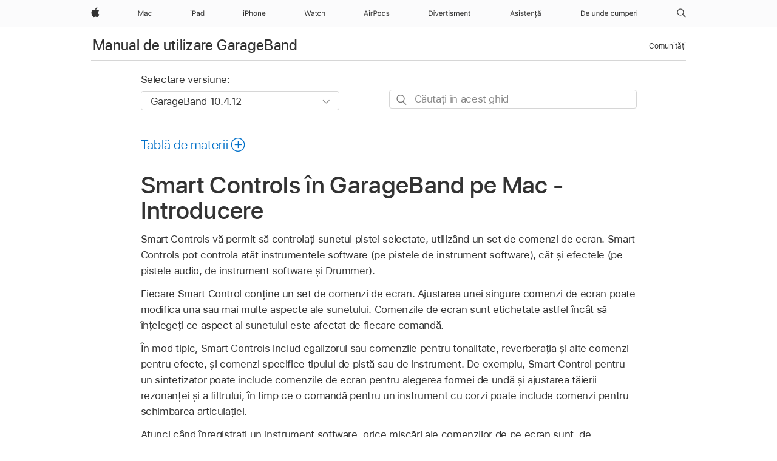

--- FILE ---
content_type: text/html;charset=utf-8
request_url: https://support.apple.com/ro-ro/guide/garageband/gbndfd8fa312/mac
body_size: 32466
content:

    
<!DOCTYPE html>
<html lang="ro" prefix="og: http://ogp.me/ns#" dir=ltr>

<head>
	<meta name="viewport" content="width=device-width, initial-scale=1" />
	<meta http-equiv="content-type" content="text/html; charset=UTF-8" />
	<title lang="ro">Smart Controls în GarageBand pe Mac - Introducere - Apple Support (RO)</title>
	<link rel="dns-prefetch" href="https://www.apple.com/" />
	<link rel="preconnect" href="https://www.apple.com/" crossorigin />
	<link rel="canonical" href="https://support.apple.com/ro-ro/guide/garageband/gbndfd8fa312/mac" />
	<link rel="apple-touch-icon" href="/favicon.ico">
    <link rel="icon" type="image/png" href="/favicon.ico">
	
	
		<meta name="description" content="În GarageBand pe Mac, Smart Controls pe ecran vă permit să vizualizați rapid și să ajustați parametrii importanți ai pistei selectate." />
		<meta property="og:url" content="https://support.apple.com/ro-ro/guide/garageband/gbndfd8fa312/mac" />
		<meta property="og:title" content="Smart Controls în GarageBand pe Mac - Introducere" />
		<meta property="og:description" content="În GarageBand pe Mac, Smart Controls pe ecran vă permit să vizualizați rapid și să ajustați parametrii importanți ai pistei selectate." />
		<meta property="og:site_name" content="Apple Support" />
		<meta property="og:locale" content="ro_RO" />
		<meta property="og:type" content="article" />
		<meta name="ac-gn-search-field[locale]" content="ro_RO" />
	

	
		   
			<!-- "follow" is the bot's default action, so does not need to be explicitly specified.  -->
                <meta name="robots" content="noindex" />		
			
	
	
	
	

		<link rel="preload" as="style" href="/clientside/build/apd-sasskit.built.css" onload="this.onload=null;this.rel='stylesheet'">
		<noscript>
			<link rel="stylesheet" href="/clientside/build/apd-sasskit.built.css" type="text/css" />
		</noscript>

		
			<link rel="preload" as="style" href="/clientside/build/app-apd.css" onload="this.onload=null;this.rel='stylesheet'">
			<noscript>
				<link rel="stylesheet" href="/clientside/build/app-apd.css" type="text/css" />
			</noscript>
    	

	
    <link rel="preload" as="style"
        href="//www.apple.com/wss/fonts?families=SF+Pro,v1:200,300,400,500,600|SF+Pro+Icons,v1"
        onload="this.onload=null;this.rel='stylesheet'">
    <noscript>
        <link rel="stylesheet" href="//www.apple.com/wss/fonts?families=SF+Pro,v1:200,300,400,500,600|SF+Pro+Icons,v1" type="text/css" />
    </noscript>


	<script>
 
    var _applemd = {
        page: {
            
            site_section: "kb",
            
            content_type: "bk",
            info_type: "",
            topics: "",
            in_house: "",
            locale: "ro-ro",
            
                content_template: "topic",
            
            friendly_content: {
                title: `Manual de utilizare GarageBand`,
                publish_date: "01302025",
                
                    topic_id:   "GBNDFD8FA312",
                    article_id        :   "BK_3623711FB1395E122A5DD6B1651A4CC4_GBNDFD8FA312",
                    product_version   :   "garageband, 10.4.12",
                    os_version        :   "GarageBand 10.4.12, 15.0",
                    article_version   :   "1"
                
            },
            
            
        },
        
            product: "garageband"
        
    };
    const isMobilePlayer = /iPhone|iPod|Android/i.test(navigator.userAgent);
    

</script>

	
	<script>
		var data = {	
			showHelpFulfeedBack: true,
			id: "BK_3623711FB1395E122A5DD6B1651A4CC4_GBNDFD8FA312",
			locale: "ro_RO",
			podCookie: "ro~ro",
			source : "",
			isSecureEnv: false,
			dtmPageSource: "topic",
			domain: "support.apple.com",
			isNeighborJsEnabled: true,
            dtmPageName: "acs.pageload"
		}
		window.appState = JSON.stringify(data);
	</script>
	 
		<script src="/clientside/build/nn.js" type="text/javascript" charset="utf-8"></script>
<script>
    
     var neighborInitData = {
        appDataSchemaVersion: '1.0.0',
        webVitalDataThrottlingPercentage: 100,
        reportThrottledWebVitalDataTypes: ['system:dom-content-loaded', 'system:load', 'system:unfocus', 'system:focus', 'system:unload', 'system:page-hide', 'system:visibility-change-visible', 'system:visibility-change-hidden', 'system:event', 'app:load', 'app:unload', 'app:event'],
        trackMarcomSearch: true,
        trackSurvey: true,
        
        endpoint: 'https://supportmetrics.apple.com/content/services/stats'
    }
</script>

	



</head>


	<body dir="ltr" data-istaskopen="false" lang="ro" class="ac-gn-current-support no-js AppleTopic apd-topic dark-mode-enabled" data-designversion="2" itemscope
		itemtype="https://schema.org/TechArticle">

    
	
		





		 <meta name="globalnav-store-key" content="S2A49YFKJF2JAT22K" />
<meta name="globalnav-search-field[name]" content="q" />
<meta name="globalnav-search-field[action]" content="https://support.apple.com/kb/index" />
<meta name="globalnav-search-field[src]" content="globalnav_support" />
<meta name="globalnav-search-field[type]" content="organic" />
<meta name="globalnav-search-field[page]" content="search" />
<meta name="globalnav-search-field[locale]" content="ro_RO" />
<meta name="globalnav-search-field[placeholder]" content="Asistență pentru căutare" />
<link
  rel="stylesheet"
  type="text/css"
  href="https://www.apple.com/api-www/global-elements/global-header/v1/assets/globalheader.css"
/>
<div id="globalheader" class="globalnav-scrim globalheader-light"><aside id="globalmessage-segment" lang="ro-RO" dir="ltr" class="globalmessage-segment"><ul data-strings="{}" class="globalmessage-segment-content"></ul></aside><nav id="globalnav" lang="ro-RO" dir="ltr" aria-label="Global" data-analytics-element-engagement-start="globalnav:onFlyoutOpen" data-analytics-element-engagement-end="globalnav:onFlyoutClose" data-analytics-activitymap-region-id="global nav" data-analytics-region="global nav" class="globalnav no-js   "><div class="globalnav-content"><div class="globalnav-item globalnav-menuback"><button aria-label="Meniu principal" class="globalnav-menuback-button"><span class="globalnav-chevron-icon"><svg height="48" viewBox="0 0 9 48" width="9" xmlns="http://www.w3.org/2000/svg"><path d="m1.5618 24.0621 6.5581-6.4238c.2368-.2319.2407-.6118.0088-.8486-.2324-.2373-.6123-.2407-.8486-.0088l-7 6.8569c-.1157.1138-.1807.2695-.1802.4316.001.1621.0674.3174.1846.4297l7 6.7241c.1162.1118.2661.1675.4155.1675.1577 0 .3149-.062.4326-.1846.2295-.2388.2222-.6187-.0171-.8481z"></path></svg></span></button></div><ul id="globalnav-list" class="globalnav-list"><li data-analytics-element-engagement="globalnav hover - apple" class="
				globalnav-item
				globalnav-item-apple
				
				
			"><a href="https://www.apple.com/ro/" data-globalnav-item-name="apple" data-analytics-title="apple home" aria-label="Apple" class="globalnav-link globalnav-link-apple"><span class="globalnav-image-regular globalnav-link-image"><svg height="44" viewBox="0 0 14 44" width="14" xmlns="http://www.w3.org/2000/svg"><path d="m13.0729 17.6825a3.61 3.61 0 0 0 -1.7248 3.0365 3.5132 3.5132 0 0 0 2.1379 3.2223 8.394 8.394 0 0 1 -1.0948 2.2618c-.6816.9812-1.3943 1.9623-2.4787 1.9623s-1.3633-.63-2.613-.63c-1.2187 0-1.6525.6507-2.644.6507s-1.6834-.9089-2.4787-2.0243a9.7842 9.7842 0 0 1 -1.6628-5.2776c0-3.0984 2.014-4.7405 3.9969-4.7405 1.0535 0 1.9314.6919 2.5924.6919.63 0 1.6112-.7333 2.8092-.7333a3.7579 3.7579 0 0 1 3.1604 1.5802zm-3.7284-2.8918a3.5615 3.5615 0 0 0 .8469-2.22 1.5353 1.5353 0 0 0 -.031-.32 3.5686 3.5686 0 0 0 -2.3445 1.2084 3.4629 3.4629 0 0 0 -.8779 2.1585 1.419 1.419 0 0 0 .031.2892 1.19 1.19 0 0 0 .2169.0207 3.0935 3.0935 0 0 0 2.1586-1.1368z"></path></svg></span><span class="globalnav-image-compact globalnav-link-image"><svg height="48" viewBox="0 0 17 48" width="17" xmlns="http://www.w3.org/2000/svg"><path d="m15.5752 19.0792a4.2055 4.2055 0 0 0 -2.01 3.5376 4.0931 4.0931 0 0 0 2.4908 3.7542 9.7779 9.7779 0 0 1 -1.2755 2.6351c-.7941 1.1431-1.6244 2.2862-2.8878 2.2862s-1.5883-.734-3.0443-.734c-1.42 0-1.9252.7581-3.08.7581s-1.9611-1.0589-2.8876-2.3584a11.3987 11.3987 0 0 1 -1.9373-6.1487c0-3.61 2.3464-5.523 4.6566-5.523 1.2274 0 2.25.8062 3.02.8062.734 0 1.8771-.8543 3.2729-.8543a4.3778 4.3778 0 0 1 3.6822 1.841zm-6.8586-2.0456a1.3865 1.3865 0 0 1 -.2527-.024 1.6557 1.6557 0 0 1 -.0361-.337 4.0341 4.0341 0 0 1 1.0228-2.5148 4.1571 4.1571 0 0 1 2.7314-1.4078 1.7815 1.7815 0 0 1 .0361.373 4.1487 4.1487 0 0 1 -.9867 2.587 3.6039 3.6039 0 0 1 -2.5148 1.3236z"></path></svg></span><span class="globalnav-link-text">Apple</span></a></li><li data-topnav-flyout-item="menu" data-topnav-flyout-label="Menu" role="none" class="globalnav-item globalnav-menu"><div data-topnav-flyout="menu" class="globalnav-flyout"><div class="globalnav-menu-list"><div data-analytics-element-engagement="globalnav hover - mac" class="
				globalnav-item
				globalnav-item-mac
				globalnav-item-menu
				
			"><ul role="none" class="globalnav-submenu-trigger-group"><li class="globalnav-submenu-trigger-item"><a href="https://www.apple.com/ro/mac/" data-globalnav-item-name="mac" data-topnav-flyout-trigger-compact="true" data-analytics-title="mac" data-analytics-element-engagement="hover - mac" aria-label="Mac" class="globalnav-link globalnav-submenu-trigger-link globalnav-link-mac"><span class="globalnav-link-text-container"><span class="globalnav-image-regular globalnav-link-image"><svg height="44" viewBox="0 0 23 44" width="23" xmlns="http://www.w3.org/2000/svg"><path d="m8.1558 25.9987v-6.457h-.0703l-2.666 6.457h-.8907l-2.666-6.457h-.0703v6.457h-.9844v-8.4551h1.2246l2.8945 7.0547h.0938l2.8945-7.0547h1.2246v8.4551zm2.5166-1.7696c0-1.1309.832-1.7812 2.3027-1.8691l1.8223-.1113v-.5742c0-.7793-.4863-1.207-1.4297-1.207-.7559 0-1.2832.2871-1.4238.7852h-1.0195c.1348-1.0137 1.1309-1.6816 2.4785-1.6816 1.541 0 2.4023.791 2.4023 2.1035v4.3242h-.9609v-.9318h-.0938c-.4102.6738-1.1016 1.043-1.9453 1.043-1.2246 0-2.1328-.7266-2.1328-1.8809zm4.125-.5859v-.5801l-1.6992.1113c-.9609.0645-1.3828.3984-1.3828 1.0312 0 .6445.5449 1.0195 1.2773 1.0195 1.0371.0001 1.8047-.6796 1.8047-1.5819zm6.958-2.0273c-.1641-.627-.7207-1.1367-1.6289-1.1367-1.1367 0-1.8516.9082-1.8516 2.3379 0 1.459.7266 2.3848 1.8516 2.3848.8496 0 1.4414-.3926 1.6289-1.1074h1.0195c-.1816 1.1602-1.125 2.0156-2.6426 2.0156-1.7695 0-2.9004-1.2832-2.9004-3.293 0-1.9688 1.125-3.2461 2.8945-3.2461 1.5352 0 2.4727.9199 2.6484 2.0449z"></path></svg></span><span class="globalnav-link-text">Mac</span></span></a></li></ul></div><div data-analytics-element-engagement="globalnav hover - ipad" class="
				globalnav-item
				globalnav-item-ipad
				globalnav-item-menu
				
			"><ul role="none" class="globalnav-submenu-trigger-group"><li class="globalnav-submenu-trigger-item"><a href="https://www.apple.com/ro/ipad/" data-globalnav-item-name="ipad" data-topnav-flyout-trigger-compact="true" data-analytics-title="ipad" data-analytics-element-engagement="hover - ipad" aria-label="iPad" class="globalnav-link globalnav-submenu-trigger-link globalnav-link-ipad"><span class="globalnav-link-text-container"><span class="globalnav-image-regular globalnav-link-image"><svg height="44" viewBox="0 0 24 44" width="24" xmlns="http://www.w3.org/2000/svg"><path d="m14.9575 23.7002c0 .902-.768 1.582-1.805 1.582-.732 0-1.277-.375-1.277-1.02 0-.632.422-.966 1.383-1.031l1.699-.111zm-1.395-4.072c-1.347 0-2.343.668-2.478 1.681h1.019c.141-.498.668-.785 1.424-.785.944 0 1.43.428 1.43 1.207v.574l-1.822.112c-1.471.088-2.303.738-2.303 1.869 0 1.154.908 1.881 2.133 1.881.844 0 1.535-.369 1.945-1.043h.094v.931h.961v-4.324c0-1.312-.862-2.103-2.403-2.103zm6.769 5.575c-1.155 0-1.846-.885-1.846-2.361 0-1.471.697-2.362 1.846-2.362 1.142 0 1.857.914 1.857 2.362 0 1.459-.709 2.361-1.857 2.361zm1.834-8.027v3.503h-.088c-.358-.691-1.102-1.107-1.981-1.107-1.605 0-2.654 1.289-2.654 3.27 0 1.986 1.037 3.269 2.654 3.269.873 0 1.623-.416 2.022-1.119h.093v1.008h.961v-8.824zm-15.394 4.869h-1.863v-3.563h1.863c1.225 0 1.899.639 1.899 1.799 0 1.119-.697 1.764-1.899 1.764zm.276-4.5h-3.194v8.455h1.055v-3.018h2.127c1.588 0 2.719-1.119 2.719-2.701 0-1.611-1.108-2.736-2.707-2.736zm-6.064 8.454h1.008v-6.316h-1.008zm-.199-8.237c0-.387.316-.704.703-.704s.703.317.703.704c0 .386-.316.703-.703.703s-.703-.317-.703-.703z"></path></svg></span><span class="globalnav-link-text">iPad</span></span></a></li></ul></div><div data-analytics-element-engagement="globalnav hover - iphone" class="
				globalnav-item
				globalnav-item-iphone
				globalnav-item-menu
				
			"><ul role="none" class="globalnav-submenu-trigger-group"><li class="globalnav-submenu-trigger-item"><a href="https://www.apple.com/ro/iphone/" data-globalnav-item-name="iphone" data-topnav-flyout-trigger-compact="true" data-analytics-title="iphone" data-analytics-element-engagement="hover - iphone" aria-label="iPhone" class="globalnav-link globalnav-submenu-trigger-link globalnav-link-iphone"><span class="globalnav-link-text-container"><span class="globalnav-image-regular globalnav-link-image"><svg height="44" viewBox="0 0 38 44" width="38" xmlns="http://www.w3.org/2000/svg"><path d="m32.7129 22.3203h3.48c-.023-1.119-.691-1.857-1.693-1.857-1.008 0-1.711.738-1.787 1.857zm4.459 2.045c-.293 1.078-1.277 1.746-2.66 1.746-1.752 0-2.848-1.266-2.848-3.264 0-1.986 1.113-3.275 2.848-3.275 1.705 0 2.742 1.213 2.742 3.176v.386h-4.541v.047c.053 1.248.75 2.039 1.822 2.039.815 0 1.366-.298 1.629-.855zm-12.282-4.682h.961v.996h.094c.316-.697.932-1.107 1.898-1.107 1.418 0 2.209.838 2.209 2.338v4.09h-1.007v-3.844c0-1.137-.481-1.676-1.489-1.676s-1.658.674-1.658 1.781v3.739h-1.008zm-2.499 3.158c0-1.5-.674-2.361-1.869-2.361-1.196 0-1.87.861-1.87 2.361 0 1.495.674 2.362 1.87 2.362 1.195 0 1.869-.867 1.869-2.362zm-4.782 0c0-2.033 1.114-3.269 2.913-3.269 1.798 0 2.912 1.236 2.912 3.269 0 2.028-1.114 3.27-2.912 3.27-1.799 0-2.913-1.242-2.913-3.27zm-6.636-5.666h1.008v3.504h.093c.317-.697.979-1.107 1.946-1.107 1.336 0 2.179.855 2.179 2.338v4.09h-1.007v-3.844c0-1.119-.504-1.676-1.459-1.676-1.131 0-1.752.715-1.752 1.781v3.739h-1.008zm-6.015 4.87h1.863c1.202 0 1.899-.645 1.899-1.764 0-1.16-.674-1.799-1.899-1.799h-1.863zm2.139-4.5c1.599 0 2.707 1.125 2.707 2.736 0 1.582-1.131 2.701-2.719 2.701h-2.127v3.018h-1.055v-8.455zm-6.114 8.454h1.008v-6.316h-1.008zm-.2-8.238c0-.386.317-.703.703-.703.387 0 .704.317.704.703 0 .387-.317.704-.704.704-.386 0-.703-.317-.703-.704z"></path></svg></span><span class="globalnav-link-text">iPhone</span></span></a></li></ul></div><div data-analytics-element-engagement="globalnav hover - watch" class="
				globalnav-item
				globalnav-item-watch
				globalnav-item-menu
				
			"><ul role="none" class="globalnav-submenu-trigger-group"><li class="globalnav-submenu-trigger-item"><a href="https://www.apple.com/ro/watch/" data-globalnav-item-name="watch" data-topnav-flyout-trigger-compact="true" data-analytics-title="watch" data-analytics-element-engagement="hover - watch" aria-label="Watch" class="globalnav-link globalnav-submenu-trigger-link globalnav-link-watch"><span class="globalnav-link-text-container"><span class="globalnav-image-regular globalnav-link-image"><svg height="44" viewBox="0 0 35 44" width="35" xmlns="http://www.w3.org/2000/svg"><path d="m28.9819 17.1758h1.008v3.504h.094c.316-.697.978-1.108 1.945-1.108 1.336 0 2.18.856 2.18 2.338v4.09h-1.008v-3.844c0-1.119-.504-1.675-1.459-1.675-1.131 0-1.752.715-1.752 1.781v3.738h-1.008zm-2.42 4.441c-.164-.627-.721-1.136-1.629-1.136-1.137 0-1.852.908-1.852 2.338 0 1.459.727 2.384 1.852 2.384.849 0 1.441-.392 1.629-1.107h1.019c-.182 1.16-1.125 2.016-2.642 2.016-1.77 0-2.901-1.284-2.901-3.293 0-1.969 1.125-3.247 2.895-3.247 1.535 0 2.472.92 2.648 2.045zm-6.533-3.568v1.635h1.407v.844h-1.407v3.574c0 .744.282 1.06.938 1.06.182 0 .281-.006.469-.023v.85c-.2.035-.393.058-.592.058-1.301 0-1.822-.48-1.822-1.687v-3.832h-1.02v-.844h1.02v-1.635zm-4.2 5.596v-.58l-1.699.111c-.961.064-1.383.398-1.383 1.031 0 .645.545 1.02 1.277 1.02 1.038 0 1.805-.68 1.805-1.582zm-4.125.586c0-1.131.832-1.782 2.303-1.869l1.822-.112v-.574c0-.779-.486-1.207-1.43-1.207-.755 0-1.283.287-1.423.785h-1.02c.135-1.014 1.131-1.682 2.479-1.682 1.541 0 2.402.792 2.402 2.104v4.324h-.961v-.931h-.094c-.41.673-1.101 1.043-1.945 1.043-1.225 0-2.133-.727-2.133-1.881zm-7.684 1.769h-.996l-2.303-8.455h1.101l1.682 6.873h.07l1.893-6.873h1.066l1.893 6.873h.07l1.682-6.873h1.101l-2.302 8.455h-.996l-1.946-6.674h-.07z"></path></svg></span><span class="globalnav-link-text">Watch</span></span></a></li></ul></div><div data-analytics-element-engagement="globalnav hover - airpods" class="
				globalnav-item
				globalnav-item-airpods
				globalnav-item-menu
				
			"><ul role="none" class="globalnav-submenu-trigger-group"><li class="globalnav-submenu-trigger-item"><a href="https://www.apple.com/ro/airpods/" data-globalnav-item-name="airpods" data-topnav-flyout-trigger-compact="true" data-analytics-title="airpods" data-analytics-element-engagement="hover - airpods" aria-label="AirPods" class="globalnav-link globalnav-submenu-trigger-link globalnav-link-airpods"><span class="globalnav-link-text-container"><span class="globalnav-image-regular globalnav-link-image"><svg height="44" viewBox="0 0 43 44" width="43" xmlns="http://www.w3.org/2000/svg"><path d="m11.7153 19.6836h.961v.937h.094c.187-.615.914-1.048 1.752-1.048.164 0 .375.011.504.029v1.008c-.082-.024-.446-.059-.645-.059-.961 0-1.658.645-1.658 1.535v3.914h-1.008zm28.135-.111c1.324 0 2.244.656 2.379 1.693h-.996c-.135-.504-.627-.838-1.389-.838-.75 0-1.336.381-1.336.943 0 .434.352.704 1.096.885l.973.235c1.189.287 1.763.802 1.763 1.711 0 1.13-1.095 1.91-2.531 1.91-1.406 0-2.373-.674-2.484-1.723h1.037c.17.533.674.873 1.482.873.85 0 1.459-.404 1.459-.984 0-.434-.328-.727-1.002-.891l-1.084-.264c-1.183-.287-1.722-.796-1.722-1.71 0-1.049 1.013-1.84 2.355-1.84zm-6.665 5.631c-1.155 0-1.846-.885-1.846-2.362 0-1.471.697-2.361 1.846-2.361 1.142 0 1.857.914 1.857 2.361 0 1.459-.709 2.362-1.857 2.362zm1.834-8.028v3.504h-.088c-.358-.691-1.102-1.107-1.981-1.107-1.605 0-2.654 1.289-2.654 3.269 0 1.987 1.037 3.27 2.654 3.27.873 0 1.623-.416 2.022-1.119h.094v1.007h.961v-8.824zm-9.001 8.028c-1.195 0-1.869-.868-1.869-2.362 0-1.5.674-2.361 1.869-2.361 1.196 0 1.869.861 1.869 2.361 0 1.494-.673 2.362-1.869 2.362zm0-5.631c-1.799 0-2.912 1.236-2.912 3.269 0 2.028 1.113 3.27 2.912 3.27s2.912-1.242 2.912-3.27c0-2.033-1.113-3.269-2.912-3.269zm-17.071 6.427h1.008v-6.316h-1.008zm-.199-8.238c0-.387.317-.703.703-.703.387 0 .703.316.703.703s-.316.703-.703.703c-.386 0-.703-.316-.703-.703zm-6.137 4.922 1.324-3.773h.093l1.325 3.773zm1.892-5.139h-1.043l-3.117 8.455h1.107l.85-2.42h3.363l.85 2.42h1.107zm14.868 4.5h-1.864v-3.562h1.864c1.224 0 1.898.639 1.898 1.799 0 1.119-.697 1.763-1.898 1.763zm.275-4.5h-3.193v8.455h1.054v-3.017h2.127c1.588 0 2.719-1.119 2.719-2.701 0-1.612-1.107-2.737-2.707-2.737z"></path></svg></span><span class="globalnav-link-text">AirPods</span></span></a></li></ul></div><div data-analytics-element-engagement="globalnav hover - entertainment" class="
				globalnav-item
				globalnav-item-entertainment
				globalnav-item-menu
				
			"><ul role="none" class="globalnav-submenu-trigger-group"><li class="globalnav-submenu-trigger-item"><a href="https://www.apple.com/ro/entertainment/" data-globalnav-item-name="entertainment" data-topnav-flyout-trigger-compact="true" data-analytics-title="entertainment" data-analytics-element-engagement="hover - entertainment" aria-label="Divertisment" class="globalnav-link globalnav-submenu-trigger-link globalnav-link-entertainment"><span class="globalnav-link-text-container"><span class="globalnav-image-regular globalnav-link-image"><svg height="44" viewBox="0 0 71 44" width="71" xmlns="http://www.w3.org/2000/svg"><path d="m1.0781 17.5449h2.9004c2.5078 0 3.9902 1.5645 3.9902 4.2188v.0117c0 2.6602-1.4766 4.2246-3.9902 4.2246h-2.9004zm2.8301 7.5059c1.8867 0 2.9824-1.207 2.9824-3.2637v-.0117c0-2.0625-1.1074-3.2812-2.9824-3.2812h-1.7754v6.5566zm5.4756-7.2891c0-.3867.3164-.7031.7031-.7031s.7031.3164.7031.7031-.3164.7031-.7031.7031-.7031-.3164-.7031-.7031zm.1875 1.9219h1.0195v6.3164h-1.0195zm2.2705 0h1.0781l1.7285 5.2031h.0938l1.7285-5.2031h1.0781l-2.3379 6.3164h-1.0312zm6.3848 3.1816v-.0059c0-1.9512 1.1133-3.2871 2.8301-3.2871s2.7598 1.2773 2.7598 3.1641v.3984h-4.5469c.0293 1.3066.75 2.0684 1.875 2.0684.8555 0 1.3828-.4043 1.5527-.7852l.0234-.0527h1.0195l-.0117.0469c-.2168.8555-1.1191 1.6992-2.6074 1.6992-1.8047 0-2.8945-1.2656-2.8945-3.2461zm1.0605-.5449h3.4922c-.1055-1.248-.7969-1.8398-1.7285-1.8398-.9375 0-1.6523.6387-1.7637 1.8398zm5.9912-2.6367h1.0195v.9375h.0938c.2402-.6621.832-1.0488 1.6875-1.0488.1934 0 .4102.0234.5098.041v.9902c-.2109-.0352-.4043-.0586-.627-.0586-.9727 0-1.6641.6152-1.6641 1.541v3.9141h-1.0195zm4.9658 4.6758v-3.832h-.9961v-.8438h.9961v-1.6348h1.0547v1.6348h1.3828v.8438h-1.3828v3.5742c0 .7441.2578 1.043.9141 1.043.1816 0 .2812-.0059.4688-.0234v.8672c-.1992.0352-.3926.0586-.5918.0586-1.3008 0-1.8457-.4805-1.8457-1.6875zm3.6768-6.5977c0-.3867.3164-.7031.7031-.7031s.7031.3164.7031.7031-.3164.7031-.7031.7031-.7031-.3164-.7031-.7031zm.1875 1.9219h1.0195v6.3164h-1.0195zm2.499 4.7051h1.043c.1699.5273.6738.873 1.4824.873.8496 0 1.4531-.4043 1.4531-.9785v-.0117c0-.4277-.3223-.7266-1.1016-.9141l-.9785-.2344c-1.1836-.2812-1.7168-.7969-1.7168-1.7051v-.0059c0-1.0488 1.0078-1.8398 2.3496-1.8398 1.3242 0 2.2441.6621 2.3848 1.6934h-1.002c-.1348-.498-.627-.8438-1.3887-.8438-.75 0-1.3008.3867-1.3008.9434v.0117c0 .4277.3164.6973 1.0605.8789l.9727.2344c1.1895.2871 1.7637.8027 1.7637 1.7051v.0117c0 1.125-1.0957 1.9043-2.5312 1.9043-1.4062 0-2.373-.6797-2.4902-1.7227zm6.4834-4.7051h1.0195v.9609h.0938c.2812-.6797.8789-1.0723 1.7051-1.0723.8555 0 1.4531.4512 1.7461 1.1074h.0938c.3398-.668 1.0605-1.1074 1.9336-1.1074 1.2891 0 2.0098.7383 2.0098 2.0625v4.3652h-1.0195v-4.1309c0-.9316-.4277-1.3945-1.3184-1.3945-.8789 0-1.459.6621-1.459 1.4648v4.0605h-1.0195v-4.2891c0-.75-.5156-1.2363-1.3125-1.2363-.8262 0-1.4531.7207-1.4531 1.6113v3.9141h-1.0195v-6.3164zm10.0049 3.1816v-.0059c0-1.9512 1.1133-3.2871 2.8301-3.2871s2.7598 1.2773 2.7598 3.1641v.3984h-4.5469c.0293 1.3066.75 2.0684 1.875 2.0684.8555 0 1.3828-.4043 1.5527-.7852l.0234-.0527h1.0195l-.0117.0469c-.2168.8555-1.1191 1.6992-2.6074 1.6992-1.8047 0-2.8945-1.2656-2.8945-3.2461zm1.0605-.5449h3.4922c-.1055-1.248-.7969-1.8398-1.7285-1.8398-.9375 0-1.6523.6387-1.7637 1.8398zm5.9912-2.6367h1.0195v.9492h.0938c.3164-.668.9082-1.0605 1.8398-1.0605 1.418 0 2.209.8379 2.209 2.3379v4.0898h-1.0195v-3.8438c0-1.1367-.4688-1.6816-1.4766-1.6816s-1.6465.6797-1.6465 1.7871v3.7383h-1.0195zm7.2812 4.6758v-3.832h-.9961v-.8438h.9961v-1.6348h1.0547v1.6348h1.3828v.8438h-1.3828v3.5742c0 .7441.2578 1.043.9141 1.043.1816 0 .2812-.0059.4688-.0234v.8672c-.1992.0352-.3926.0586-.5918.0586-1.3008 0-1.8457-.4805-1.8457-1.6875z"></path></svg></span><span class="globalnav-link-text">Divertisment</span></span></a></li></ul></div><div data-analytics-element-engagement="globalnav hover - support" class="
				globalnav-item
				globalnav-item-support
				globalnav-item-menu
				
			"><ul role="none" class="globalnav-submenu-trigger-group"><li class="globalnav-submenu-trigger-item"><a href="https://support.apple.com/ro-ro/?cid=gn-ols-home-hp-tab" data-globalnav-item-name="support" data-topnav-flyout-trigger-compact="true" data-analytics-title="support" data-analytics-element-engagement="hover - support" data-analytics-exit-link="true" aria-label="Asistență" class="globalnav-link globalnav-submenu-trigger-link globalnav-link-support"><span class="globalnav-link-text-container"><span class="globalnav-image-regular globalnav-link-image"><svg height="44" viewBox="0 0 53 44" width="53" xmlns="http://www.w3.org/2000/svg"><path d="m6.7246 23.5801h-3.3633l-.8496 2.4199h-1.1074l3.1172-8.4551h1.043l3.1171 8.4551h-1.1074zm-3.0527-.8965h2.7422l-1.3242-3.7734h-.0938zm8.3349-3.1113c1.3242 0 2.2441.6562 2.3789 1.6934h-.9961c-.1348-.5039-.627-.8379-1.3887-.8379-.75 0-1.3359.3809-1.3359.9434 0 .4336.3516.7031 1.0957.8848l.9727.2344c1.1895.2871 1.7637.8027 1.7637 1.7109 0 1.1309-1.0957 1.9102-2.5312 1.9102-1.4062 0-2.373-.6738-2.4844-1.7227h1.0371c.1699.5332.6738.873 1.4824.873.8496 0 1.459-.4043 1.459-.9844 0-.4336-.3281-.7266-1.002-.8906l-1.084-.2637c-1.1836-.2871-1.7227-.7969-1.7227-1.7109.0001-1.0489 1.0137-1.8399 2.3555-1.8399zm3.7764-1.8106c0-.3867.3164-.7031.7031-.7031s.7031.3164.7031.7031-.3164.7031-.7031.7031-.7031-.3164-.7031-.7031zm.1992 1.9219h1.0078v6.3164h-1.0078zm5.0191-.1113c1.3242 0 2.2441.6562 2.3789 1.6934h-.9961c-.1348-.5039-.627-.8379-1.3887-.8379-.75 0-1.3359.3809-1.3359.9434 0 .4336.3516.7031 1.0957.8848l.9727.2344c1.1895.2871 1.7637.8027 1.7637 1.7109 0 1.1309-1.0957 1.9102-2.5312 1.9102-1.4062 0-2.373-.6738-2.4844-1.7227h1.0371c.1699.5332.6738.873 1.4824.873.8496 0 1.459-.4043 1.459-.9844 0-.4336-.3281-.7266-1.002-.8906l-1.084-.2637c-1.1836-.2871-1.7227-.7969-1.7227-1.7109 0-1.0489 1.0137-1.8399 2.3555-1.8399zm5.3232-1.5235v1.6348h1.4062v.8438h-1.4062v3.5742c0 .7441.2812 1.0605.9375 1.0605.1816 0 .2812-.0059.4688-.0234v.8496c-.1992.0352-.3926.0586-.5918.0586-1.3008 0-1.8223-.4805-1.8223-1.6875v-3.832h-1.0195v-.8438h1.0195v-1.6348zm7.9131 6.3164c-.293 1.0781-1.2773 1.7461-2.6602 1.7461-1.752 0-2.8477-1.2656-2.8477-3.2637 0-1.9863 1.1133-3.2754 2.8477-3.2754 1.7051 0 2.7422 1.2129 2.7422 3.1758v.3867h-4.541v.0469c.0527 1.248.75 2.0391 1.8223 2.0391.8145 0 1.3652-.2988 1.6289-.8555zm-4.459-2.0449h3.4805c-.0234-1.1191-.6914-1.8574-1.6934-1.8574-1.0078 0-1.7109.7383-1.7871 1.8574zm6.0029-2.6367h.9609v.9961h.0938c.3164-.6973.9316-1.1074 1.8984-1.1074 1.418 0 2.209.8379 2.209 2.3379v4.0898h-1.0078v-3.8438c0-1.1367-.4805-1.6758-1.4883-1.6758s-1.6582.6738-1.6582 1.7812v3.7384h-1.0078zm8.3121-1.6348v1.6348h1.4062v.8438h-1.4062v3.5742c0 .7441.2812 1.0605.9375 1.0605.1816 0 .2812-.0059.4688-.0234v.8496c-.1992.0352-.3926.0586-.5918.0586-1.3008 0-1.8223-.4805-1.8223-1.6875v-3.832h-1.0195v-.8438h1.0195v-1.6348zm-.9551 10.8457.4805-2.209h1.0664l-.8027 2.209zm3.3896-4.664c0-1.1309.832-1.7812 2.3027-1.8691l1.8223-.1113v-.5742c0-.7793-.4863-1.207-1.4297-1.207-.7559 0-1.2832.2871-1.4238.7852h-1.0195c.1348-1.0137 1.1309-1.6816 2.4785-1.6816 1.541 0 2.4023.791 2.4023 2.1035v4.324h-.9609v-.9316h-.0938c-.4102.6738-1.1016 1.043-1.9453 1.043-1.2246-.0001-2.1328-.7266-2.1328-1.8809zm1.5879-7.418c0 .7383.3457 1.2422 1.1426 1.2422s1.1426-.5039 1.1426-1.2422h.9023c0 1.1719-.709 1.9922-2.0449 1.9922s-2.0449-.8203-2.0449-1.9922zm2.5371 6.832v-.5801l-1.6992.1113c-.9609.0645-1.3828.3984-1.3828 1.0312 0 .6445.5449 1.0195 1.2773 1.0195 1.0371.0002 1.8047-.6795 1.8047-1.5819z"></path></svg></span><span class="globalnav-link-text">Asistență</span></span></a></li></ul></div><div data-analytics-element-engagement="globalnav hover - where-to-buy" class="
				globalnav-item
				globalnav-item-where-to-buy
				globalnav-item-menu
				
			"><ul role="none" class="globalnav-submenu-trigger-group"><li class="globalnav-submenu-trigger-item"><a href="https://www.apple.com/ro/buy/" data-globalnav-item-name="where-to-buy" data-topnav-flyout-trigger-compact="true" data-analytics-title="where to buy" data-analytics-element-engagement="hover - where to buy" aria-label="De unde cumperi" class="globalnav-link globalnav-submenu-trigger-link globalnav-link-where-to-buy"><span class="globalnav-link-text-container"><span class="globalnav-image-regular globalnav-link-image"><svg height="44" viewBox="0 0 97 44" width="97" xmlns="http://www.w3.org/2000/svg"><path d="m4.9785 17.5449c2.5078 0 3.9902 1.5645 3.9902 4.2246.0001 2.666-1.4765 4.2305-3.9902 4.2305h-2.9004v-8.4551zm-1.8457 7.5059h1.7754c1.8867 0 2.9824-1.207 2.9824-3.2695 0-2.0684-1.1074-3.2871-2.9824-3.2871h-1.7754zm12.6065-.6856c-.293 1.0781-1.2773 1.7461-2.6602 1.7461-1.752 0-2.8477-1.2656-2.8477-3.2637 0-1.9863 1.1133-3.2754 2.8477-3.2754 1.7051 0 2.7422 1.2129 2.7422 3.1758v.3867h-4.541v.0469c.0527 1.248.75 2.0391 1.8223 2.0391.8145 0 1.3652-.2988 1.6289-.8555zm-4.459-2.0449h3.4805c-.0234-1.1191-.6914-1.8574-1.6934-1.8574-1.0078 0-1.711.7383-1.7871 1.8574zm14.3794 3.6797h-.9609v-.9902h-.0938c-.3164.7031-.9902 1.1016-1.957 1.1016-1.418 0-2.1562-.8438-2.1562-2.3379v-4.0898h1.0078v3.8438c0 1.1367.4219 1.6641 1.4297 1.6641 1.1133 0 1.7227-.6621 1.7227-1.7695v-3.7383h1.0078zm1.7783-6.3164h.9609v.9961h.0938c.3164-.6973.9316-1.1074 1.8984-1.1074 1.418 0 2.209.8379 2.209 2.3379v4.0898h-1.0078v-3.8438c0-1.1367-.4805-1.6758-1.4883-1.6758s-1.6582.6738-1.6582 1.7812v3.7384h-1.0078zm6.5654 3.1582c0-1.9805 1.0488-3.2695 2.6543-3.2695.8789 0 1.623.416 1.9805 1.1074h.0879v-3.5039h1.0078v8.8242h-.9609v-1.0078h-.0938c-.3984.7031-1.1484 1.1191-2.0215 1.1191-1.6172 0-2.6543-1.2832-2.6543-3.2695zm1.043 0c0 1.4766.6914 2.3613 1.8457 2.3613 1.1484 0 1.8574-.9023 1.8574-2.3613 0-1.4473-.7148-2.3613-1.8574-2.3613-1.1484 0-1.8457.8906-1.8457 2.3613zm11.7158 1.5234c-.293 1.0781-1.2773 1.7461-2.6602 1.7461-1.752 0-2.8477-1.2656-2.8477-3.2637 0-1.9863 1.1133-3.2754 2.8477-3.2754 1.7051 0 2.7422 1.2129 2.7422 3.1758v.3867h-4.541v.0469c.0527 1.248.75 2.0391 1.8223 2.0391.8145 0 1.3652-.2988 1.6289-.8555zm-4.459-2.0449h3.4805c-.0234-1.1191-.6914-1.8574-1.6934-1.8574-1.0078 0-1.7109.7383-1.7871 1.8574zm13.4771-.7031c-.1641-.627-.7207-1.1367-1.6289-1.1367-1.1367 0-1.8516.9082-1.8516 2.3379 0 1.459.7266 2.3848 1.8516 2.3848.8496 0 1.4414-.3926 1.6289-1.1074h1.0195c-.1816 1.1602-1.125 2.0156-2.6426 2.0156-1.7695 0-2.9004-1.2832-2.9004-3.293 0-1.9688 1.125-3.2461 2.8945-3.2461 1.5352 0 2.4727.9199 2.6484 2.0449zm7.497 4.3828h-.9609v-.9902h-.0938c-.3164.7031-.9902 1.1016-1.957 1.1016-1.418 0-2.1562-.8438-2.1562-2.3379v-4.0898h1.0078v3.8438c0 1.1367.4219 1.6641 1.4297 1.6641 1.1133 0 1.7227-.6621 1.7227-1.7695v-3.7383h1.0078zm1.7784-6.3164h.9609v.9961h.0938c.2871-.7031.9199-1.1074 1.7637-1.1074.8555 0 1.4531.4512 1.7461 1.1074h.0938c.3398-.668 1.0605-1.1074 1.9336-1.1074 1.2891 0 2.0098.7383 2.0098 2.0625v4.3652h-1.0078v-4.1309c0-.9316-.4395-1.3887-1.3301-1.3887-.8789 0-1.4648.6562-1.4648 1.459v4.0606h-1.0078v-4.2891c0-.75-.5215-1.2305-1.3184-1.2305-.8262 0-1.4648.7148-1.4648 1.6055v3.9141h-1.0078v-6.3164zm16.0522 3.1582c0 1.9746-1.0488 3.2695-2.6543 3.2695-.9023 0-1.6289-.3926-1.9746-1.0605h-.0938v3.0586h-1.0078v-8.4258h.9609v1.0547h.0938c.4043-.7266 1.1602-1.166 2.0215-1.166 1.6113 0 2.6543 1.2832 2.6543 3.2695zm-1.043 0c0-1.4766-.6914-2.3613-1.8457-2.3613-1.1426 0-1.8633.9082-1.8633 2.3613 0 1.4473.7207 2.3613 1.8574 2.3613 1.1602 0 1.8516-.8847 1.8516-2.3613zm7.6963 1.5234c-.293 1.0781-1.2773 1.7461-2.6602 1.7461-1.752 0-2.8477-1.2656-2.8477-3.2637 0-1.9863 1.1133-3.2754 2.8477-3.2754 1.7051 0 2.7422 1.2129 2.7422 3.1758v.3867h-4.541v.0469c.0527 1.248.75 2.0391 1.8223 2.0391.8145 0 1.3652-.2988 1.6289-.8555zm-4.459-2.0449h3.4805c-.0234-1.1191-.6914-1.8574-1.6934-1.8574-1.0078 0-1.7109.7383-1.7871 1.8574zm6.003-2.6367h.9609v.9375h.0938c.1875-.6152.9141-1.0488 1.752-1.0488.1641 0 .375.0117.5039.0293v1.0078c-.082-.0234-.4453-.0586-.6445-.0586-.9609 0-1.6582.6445-1.6582 1.5352v3.914h-1.0078zm4.2744-1.9219c0-.3867.3164-.7031.7031-.7031s.7031.3164.7031.7031-.3164.7031-.7031.7031-.7031-.3164-.7031-.7031zm.1992 1.9219h1.0078v6.3164h-1.0078z"></path></svg></span><span class="globalnav-link-text">De unde cumperi</span></span></a></li></ul></div></div></div></li><li data-topnav-flyout-label="Caută pe apple.com" data-analytics-title="open - search field" class="globalnav-item globalnav-search"><a role="button" id="globalnav-menubutton-link-search" href="https://support.apple.com/kb/index?page=search&locale=ro_RO" data-topnav-flyout-trigger-regular="true" data-topnav-flyout-trigger-compact="true" aria-label="Caută pe apple.com" data-analytics-title="open - search field" class="globalnav-link globalnav-link-search"><span class="globalnav-image-regular"><svg xmlns="http://www.w3.org/2000/svg" width="15px" height="44px" viewBox="0 0 15 44">
<path d="M14.298,27.202l-3.87-3.87c0.701-0.929,1.122-2.081,1.122-3.332c0-3.06-2.489-5.55-5.55-5.55c-3.06,0-5.55,2.49-5.55,5.55 c0,3.061,2.49,5.55,5.55,5.55c1.251,0,2.403-0.421,3.332-1.122l3.87,3.87c0.151,0.151,0.35,0.228,0.548,0.228 s0.396-0.076,0.548-0.228C14.601,27.995,14.601,27.505,14.298,27.202z M1.55,20c0-2.454,1.997-4.45,4.45-4.45 c2.454,0,4.45,1.997,4.45,4.45S8.454,24.45,6,24.45C3.546,24.45,1.55,22.454,1.55,20z"></path>
</svg>
</span><span class="globalnav-image-compact"><svg height="48" viewBox="0 0 17 48" width="17" xmlns="http://www.w3.org/2000/svg"><path d="m16.2294 29.9556-4.1755-4.0821a6.4711 6.4711 0 1 0 -1.2839 1.2625l4.2005 4.1066a.9.9 0 1 0 1.2588-1.287zm-14.5294-8.0017a5.2455 5.2455 0 1 1 5.2455 5.2527 5.2549 5.2549 0 0 1 -5.2455-5.2527z"></path></svg></span></a><div id="globalnav-submenu-search" aria-labelledby="globalnav-menubutton-link-search" class="globalnav-flyout globalnav-submenu"><div class="globalnav-flyout-scroll-container"><div class="globalnav-flyout-content globalnav-submenu-content"><form action="https://support.apple.com/kb/index" method="get" class="globalnav-searchfield"><div class="globalnav-searchfield-wrapper"><input placeholder="Caută pe apple.com" aria-label="Caută pe apple.com" autocorrect="off" autocapitalize="off" autocomplete="off" spellcheck="false" class="globalnav-searchfield-input" name="q"><input id="globalnav-searchfield-src" type="hidden" name="src" value><input type="hidden" name="type" value><input type="hidden" name="page" value><input type="hidden" name="locale" value><button aria-label="Șterge căutarea" tabindex="-1" type="button" class="globalnav-searchfield-reset"><span class="globalnav-image-regular"><svg height="14" viewBox="0 0 14 14" width="14" xmlns="http://www.w3.org/2000/svg"><path d="m7 .0339a6.9661 6.9661 0 1 0 6.9661 6.9661 6.9661 6.9661 0 0 0 -6.9661-6.9661zm2.798 8.9867a.55.55 0 0 1 -.778.7774l-2.02-2.02-2.02 2.02a.55.55 0 0 1 -.7784-.7774l2.0206-2.0206-2.0204-2.02a.55.55 0 0 1 .7782-.7778l2.02 2.02 2.02-2.02a.55.55 0 0 1 .778.7778l-2.0203 2.02z"></path></svg></span><span class="globalnav-image-compact"><svg height="16" viewBox="0 0 16 16" width="16" xmlns="http://www.w3.org/2000/svg"><path d="m0 8a8.0474 8.0474 0 0 1 7.9922-8 8.0609 8.0609 0 0 1 8.0078 8 8.0541 8.0541 0 0 1 -8 8 8.0541 8.0541 0 0 1 -8-8zm5.6549 3.2863 2.3373-2.353 2.3451 2.353a.6935.6935 0 0 0 .4627.1961.6662.6662 0 0 0 .6667-.6667.6777.6777 0 0 0 -.1961-.4706l-2.3451-2.3373 2.3529-2.3607a.5943.5943 0 0 0 .1961-.4549.66.66 0 0 0 -.6667-.6589.6142.6142 0 0 0 -.447.1961l-2.3686 2.3606-2.353-2.3527a.6152.6152 0 0 0 -.447-.1883.6529.6529 0 0 0 -.6667.651.6264.6264 0 0 0 .1961.4549l2.3451 2.3529-2.3451 2.353a.61.61 0 0 0 -.1961.4549.6661.6661 0 0 0 .6667.6667.6589.6589 0 0 0 .4627-.1961z" ></path></svg></span></button><button aria-label="Trimite căutarea" tabindex="-1" aria-hidden="true" type="submit" class="globalnav-searchfield-submit"><span class="globalnav-image-regular"><svg height="32" viewBox="0 0 30 32" width="30" xmlns="http://www.w3.org/2000/svg"><path d="m23.3291 23.3066-4.35-4.35c-.0105-.0105-.0247-.0136-.0355-.0235a6.8714 6.8714 0 1 0 -1.5736 1.4969c.0214.0256.03.0575.0542.0815l4.35 4.35a1.1 1.1 0 1 0 1.5557-1.5547zm-15.4507-8.582a5.6031 5.6031 0 1 1 5.603 5.61 5.613 5.613 0 0 1 -5.603-5.61z"></path></svg></span><span class="globalnav-image-compact"><svg width="38" height="40" viewBox="0 0 38 40" xmlns="http://www.w3.org/2000/svg"><path d="m28.6724 27.8633-5.07-5.07c-.0095-.0095-.0224-.0122-.032-.0213a7.9967 7.9967 0 1 0 -1.8711 1.7625c.0254.03.0357.0681.0642.0967l5.07 5.07a1.3 1.3 0 0 0 1.8389-1.8379zm-18.0035-10.0033a6.5447 6.5447 0 1 1 6.545 6.5449 6.5518 6.5518 0 0 1 -6.545-6.5449z"></path></svg></span></button></div><div role="status" aria-live="polite" data-topnav-searchresults-label="toate rezultatele" class="globalnav-searchresults-count"></div></form><div class="globalnav-searchresults"></div></div></div></div></li></ul><div class="globalnav-menutrigger"><button id="globalnav-menutrigger-button" aria-controls="globalnav-list" aria-label="Menu" data-topnav-menu-label-open="Menu" data-topnav-menu-label-close="Close" data-topnav-flyout-trigger-compact="menu" class="globalnav-menutrigger-button"><svg width="18" height="18" viewBox="0 0 18 18"><polyline id="globalnav-menutrigger-bread-bottom" fill="none" stroke="currentColor" stroke-width="1.2" stroke-linecap="round" stroke-linejoin="round" points="2 12, 16 12" class="globalnav-menutrigger-bread globalnav-menutrigger-bread-bottom"><animate id="globalnav-anim-menutrigger-bread-bottom-open" attributeName="points" keyTimes="0;0.5;1" dur="0.24s" begin="indefinite" fill="freeze" calcMode="spline" keySplines="0.42, 0, 1, 1;0, 0, 0.58, 1" values=" 2 12, 16 12; 2 9, 16 9; 3.5 15, 15 3.5"></animate><animate id="globalnav-anim-menutrigger-bread-bottom-close" attributeName="points" keyTimes="0;0.5;1" dur="0.24s" begin="indefinite" fill="freeze" calcMode="spline" keySplines="0.42, 0, 1, 1;0, 0, 0.58, 1" values=" 3.5 15, 15 3.5; 2 9, 16 9; 2 12, 16 12"></animate></polyline><polyline id="globalnav-menutrigger-bread-top" fill="none" stroke="currentColor" stroke-width="1.2" stroke-linecap="round" stroke-linejoin="round" points="2 5, 16 5" class="globalnav-menutrigger-bread globalnav-menutrigger-bread-top"><animate id="globalnav-anim-menutrigger-bread-top-open" attributeName="points" keyTimes="0;0.5;1" dur="0.24s" begin="indefinite" fill="freeze" calcMode="spline" keySplines="0.42, 0, 1, 1;0, 0, 0.58, 1" values=" 2 5, 16 5; 2 9, 16 9; 3.5 3.5, 15 15"></animate><animate id="globalnav-anim-menutrigger-bread-top-close" attributeName="points" keyTimes="0;0.5;1" dur="0.24s" begin="indefinite" fill="freeze" calcMode="spline" keySplines="0.42, 0, 1, 1;0, 0, 0.58, 1" values=" 3.5 3.5, 15 15; 2 9, 16 9; 2 5, 16 5"></animate></polyline></svg></button></div></div></nav><div id="globalnav-curtain" class="globalnav-curtain"></div><div id="globalnav-placeholder" class="globalnav-placeholder"></div></div><script id="__ACGH_DATA__" type="application/json">{"props":{"globalNavData":{"locale":"ro_RO","ariaLabel":"Global","analyticsAttributes":[{"name":"data-analytics-activitymap-region-id","value":"global nav"},{"name":"data-analytics-region","value":"global nav"}],"links":[{"id":"21fd4d30121c5dba776efb55e549c5277d132b37b3b6e0fb2a47a3866f6d5837","name":"apple","text":"Apple","url":"/ro/","ariaLabel":"Apple","submenuAriaLabel":"Meniu Apple","images":[{"name":"regular","assetInline":"<svg height=\"44\" viewBox=\"0 0 14 44\" width=\"14\" xmlns=\"http://www.w3.org/2000/svg\"><path d=\"m13.0729 17.6825a3.61 3.61 0 0 0 -1.7248 3.0365 3.5132 3.5132 0 0 0 2.1379 3.2223 8.394 8.394 0 0 1 -1.0948 2.2618c-.6816.9812-1.3943 1.9623-2.4787 1.9623s-1.3633-.63-2.613-.63c-1.2187 0-1.6525.6507-2.644.6507s-1.6834-.9089-2.4787-2.0243a9.7842 9.7842 0 0 1 -1.6628-5.2776c0-3.0984 2.014-4.7405 3.9969-4.7405 1.0535 0 1.9314.6919 2.5924.6919.63 0 1.6112-.7333 2.8092-.7333a3.7579 3.7579 0 0 1 3.1604 1.5802zm-3.7284-2.8918a3.5615 3.5615 0 0 0 .8469-2.22 1.5353 1.5353 0 0 0 -.031-.32 3.5686 3.5686 0 0 0 -2.3445 1.2084 3.4629 3.4629 0 0 0 -.8779 2.1585 1.419 1.419 0 0 0 .031.2892 1.19 1.19 0 0 0 .2169.0207 3.0935 3.0935 0 0 0 2.1586-1.1368z\"></path></svg>"},{"name":"compact","assetInline":"<svg height=\"48\" viewBox=\"0 0 17 48\" width=\"17\" xmlns=\"http://www.w3.org/2000/svg\"><path d=\"m15.5752 19.0792a4.2055 4.2055 0 0 0 -2.01 3.5376 4.0931 4.0931 0 0 0 2.4908 3.7542 9.7779 9.7779 0 0 1 -1.2755 2.6351c-.7941 1.1431-1.6244 2.2862-2.8878 2.2862s-1.5883-.734-3.0443-.734c-1.42 0-1.9252.7581-3.08.7581s-1.9611-1.0589-2.8876-2.3584a11.3987 11.3987 0 0 1 -1.9373-6.1487c0-3.61 2.3464-5.523 4.6566-5.523 1.2274 0 2.25.8062 3.02.8062.734 0 1.8771-.8543 3.2729-.8543a4.3778 4.3778 0 0 1 3.6822 1.841zm-6.8586-2.0456a1.3865 1.3865 0 0 1 -.2527-.024 1.6557 1.6557 0 0 1 -.0361-.337 4.0341 4.0341 0 0 1 1.0228-2.5148 4.1571 4.1571 0 0 1 2.7314-1.4078 1.7815 1.7815 0 0 1 .0361.373 4.1487 4.1487 0 0 1 -.9867 2.587 3.6039 3.6039 0 0 1 -2.5148 1.3236z\"></path></svg>"}],"analyticsAttributes":[{"name":"data-analytics-title","value":"apple home"}]},{"id":"c8c6aca7ee081314bf8ced672d7a7da20898bdc7220162ca4f5046c5cf5775f7","name":"mac","text":"Mac","url":"/ro/mac/","ariaLabel":"Mac","submenuAriaLabel":"Meniu Mac","images":[{"name":"regular","assetInline":"<svg height=\"44\" viewBox=\"0 0 23 44\" width=\"23\" xmlns=\"http://www.w3.org/2000/svg\"><path d=\"m8.1558 25.9987v-6.457h-.0703l-2.666 6.457h-.8907l-2.666-6.457h-.0703v6.457h-.9844v-8.4551h1.2246l2.8945 7.0547h.0938l2.8945-7.0547h1.2246v8.4551zm2.5166-1.7696c0-1.1309.832-1.7812 2.3027-1.8691l1.8223-.1113v-.5742c0-.7793-.4863-1.207-1.4297-1.207-.7559 0-1.2832.2871-1.4238.7852h-1.0195c.1348-1.0137 1.1309-1.6816 2.4785-1.6816 1.541 0 2.4023.791 2.4023 2.1035v4.3242h-.9609v-.9318h-.0938c-.4102.6738-1.1016 1.043-1.9453 1.043-1.2246 0-2.1328-.7266-2.1328-1.8809zm4.125-.5859v-.5801l-1.6992.1113c-.9609.0645-1.3828.3984-1.3828 1.0312 0 .6445.5449 1.0195 1.2773 1.0195 1.0371.0001 1.8047-.6796 1.8047-1.5819zm6.958-2.0273c-.1641-.627-.7207-1.1367-1.6289-1.1367-1.1367 0-1.8516.9082-1.8516 2.3379 0 1.459.7266 2.3848 1.8516 2.3848.8496 0 1.4414-.3926 1.6289-1.1074h1.0195c-.1816 1.1602-1.125 2.0156-2.6426 2.0156-1.7695 0-2.9004-1.2832-2.9004-3.293 0-1.9688 1.125-3.2461 2.8945-3.2461 1.5352 0 2.4727.9199 2.6484 2.0449z\"></path></svg>"}],"analyticsAttributes":[{"name":"data-analytics-title","value":"mac"},{"name":"data-analytics-element-engagement","value":"hover - mac"}]},{"id":"2d42c5d15eb5a815bba2f67030aa92c7b3e73c2771693e4606faed0df0ab66ee","name":"ipad","text":"iPad","url":"/ro/ipad/","ariaLabel":"iPad","submenuAriaLabel":"Meniu iPad","images":[{"name":"regular","assetInline":"<svg height=\"44\" viewBox=\"0 0 24 44\" width=\"24\" xmlns=\"http://www.w3.org/2000/svg\"><path d=\"m14.9575 23.7002c0 .902-.768 1.582-1.805 1.582-.732 0-1.277-.375-1.277-1.02 0-.632.422-.966 1.383-1.031l1.699-.111zm-1.395-4.072c-1.347 0-2.343.668-2.478 1.681h1.019c.141-.498.668-.785 1.424-.785.944 0 1.43.428 1.43 1.207v.574l-1.822.112c-1.471.088-2.303.738-2.303 1.869 0 1.154.908 1.881 2.133 1.881.844 0 1.535-.369 1.945-1.043h.094v.931h.961v-4.324c0-1.312-.862-2.103-2.403-2.103zm6.769 5.575c-1.155 0-1.846-.885-1.846-2.361 0-1.471.697-2.362 1.846-2.362 1.142 0 1.857.914 1.857 2.362 0 1.459-.709 2.361-1.857 2.361zm1.834-8.027v3.503h-.088c-.358-.691-1.102-1.107-1.981-1.107-1.605 0-2.654 1.289-2.654 3.27 0 1.986 1.037 3.269 2.654 3.269.873 0 1.623-.416 2.022-1.119h.093v1.008h.961v-8.824zm-15.394 4.869h-1.863v-3.563h1.863c1.225 0 1.899.639 1.899 1.799 0 1.119-.697 1.764-1.899 1.764zm.276-4.5h-3.194v8.455h1.055v-3.018h2.127c1.588 0 2.719-1.119 2.719-2.701 0-1.611-1.108-2.736-2.707-2.736zm-6.064 8.454h1.008v-6.316h-1.008zm-.199-8.237c0-.387.316-.704.703-.704s.703.317.703.704c0 .386-.316.703-.703.703s-.703-.317-.703-.703z\"></path></svg>"}],"analyticsAttributes":[{"name":"data-analytics-title","value":"ipad"},{"name":"data-analytics-element-engagement","value":"hover - ipad"}]},{"id":"f503be15b9316f9eeda1a91873df91b457f999fb7c34b7c392f246867d5fa457","name":"iphone","text":"iPhone","url":"/ro/iphone/","ariaLabel":"iPhone","submenuAriaLabel":"Meniu iPhone","images":[{"name":"regular","assetInline":"<svg height=\"44\" viewBox=\"0 0 38 44\" width=\"38\" xmlns=\"http://www.w3.org/2000/svg\"><path d=\"m32.7129 22.3203h3.48c-.023-1.119-.691-1.857-1.693-1.857-1.008 0-1.711.738-1.787 1.857zm4.459 2.045c-.293 1.078-1.277 1.746-2.66 1.746-1.752 0-2.848-1.266-2.848-3.264 0-1.986 1.113-3.275 2.848-3.275 1.705 0 2.742 1.213 2.742 3.176v.386h-4.541v.047c.053 1.248.75 2.039 1.822 2.039.815 0 1.366-.298 1.629-.855zm-12.282-4.682h.961v.996h.094c.316-.697.932-1.107 1.898-1.107 1.418 0 2.209.838 2.209 2.338v4.09h-1.007v-3.844c0-1.137-.481-1.676-1.489-1.676s-1.658.674-1.658 1.781v3.739h-1.008zm-2.499 3.158c0-1.5-.674-2.361-1.869-2.361-1.196 0-1.87.861-1.87 2.361 0 1.495.674 2.362 1.87 2.362 1.195 0 1.869-.867 1.869-2.362zm-4.782 0c0-2.033 1.114-3.269 2.913-3.269 1.798 0 2.912 1.236 2.912 3.269 0 2.028-1.114 3.27-2.912 3.27-1.799 0-2.913-1.242-2.913-3.27zm-6.636-5.666h1.008v3.504h.093c.317-.697.979-1.107 1.946-1.107 1.336 0 2.179.855 2.179 2.338v4.09h-1.007v-3.844c0-1.119-.504-1.676-1.459-1.676-1.131 0-1.752.715-1.752 1.781v3.739h-1.008zm-6.015 4.87h1.863c1.202 0 1.899-.645 1.899-1.764 0-1.16-.674-1.799-1.899-1.799h-1.863zm2.139-4.5c1.599 0 2.707 1.125 2.707 2.736 0 1.582-1.131 2.701-2.719 2.701h-2.127v3.018h-1.055v-8.455zm-6.114 8.454h1.008v-6.316h-1.008zm-.2-8.238c0-.386.317-.703.703-.703.387 0 .704.317.704.703 0 .387-.317.704-.704.704-.386 0-.703-.317-.703-.704z\"></path></svg>"}],"analyticsAttributes":[{"name":"data-analytics-title","value":"iphone"},{"name":"data-analytics-element-engagement","value":"hover - iphone"}]},{"id":"eab086035dc21f8e88a1cef1e2db9d5e089d2673dbfa2270afdec6369f702001","name":"watch","text":"Watch","url":"/ro/watch/","ariaLabel":"Watch","submenuAriaLabel":"Meniu Watch","images":[{"name":"regular","assetInline":"<svg height=\"44\" viewBox=\"0 0 35 44\" width=\"35\" xmlns=\"http://www.w3.org/2000/svg\"><path d=\"m28.9819 17.1758h1.008v3.504h.094c.316-.697.978-1.108 1.945-1.108 1.336 0 2.18.856 2.18 2.338v4.09h-1.008v-3.844c0-1.119-.504-1.675-1.459-1.675-1.131 0-1.752.715-1.752 1.781v3.738h-1.008zm-2.42 4.441c-.164-.627-.721-1.136-1.629-1.136-1.137 0-1.852.908-1.852 2.338 0 1.459.727 2.384 1.852 2.384.849 0 1.441-.392 1.629-1.107h1.019c-.182 1.16-1.125 2.016-2.642 2.016-1.77 0-2.901-1.284-2.901-3.293 0-1.969 1.125-3.247 2.895-3.247 1.535 0 2.472.92 2.648 2.045zm-6.533-3.568v1.635h1.407v.844h-1.407v3.574c0 .744.282 1.06.938 1.06.182 0 .281-.006.469-.023v.85c-.2.035-.393.058-.592.058-1.301 0-1.822-.48-1.822-1.687v-3.832h-1.02v-.844h1.02v-1.635zm-4.2 5.596v-.58l-1.699.111c-.961.064-1.383.398-1.383 1.031 0 .645.545 1.02 1.277 1.02 1.038 0 1.805-.68 1.805-1.582zm-4.125.586c0-1.131.832-1.782 2.303-1.869l1.822-.112v-.574c0-.779-.486-1.207-1.43-1.207-.755 0-1.283.287-1.423.785h-1.02c.135-1.014 1.131-1.682 2.479-1.682 1.541 0 2.402.792 2.402 2.104v4.324h-.961v-.931h-.094c-.41.673-1.101 1.043-1.945 1.043-1.225 0-2.133-.727-2.133-1.881zm-7.684 1.769h-.996l-2.303-8.455h1.101l1.682 6.873h.07l1.893-6.873h1.066l1.893 6.873h.07l1.682-6.873h1.101l-2.302 8.455h-.996l-1.946-6.674h-.07z\"></path></svg>"}],"analyticsAttributes":[{"name":"data-analytics-title","value":"watch"},{"name":"data-analytics-element-engagement","value":"hover - watch"}]},{"id":"87497264d9327543df189af167522de4fde835160c3ccf68fab1e32d34ee5494","name":"airpods","text":"AirPods","url":"/ro/airpods/","ariaLabel":"AirPods","submenuAriaLabel":"Meniu AirPods","images":[{"name":"regular","assetInline":"<svg height=\"44\" viewBox=\"0 0 43 44\" width=\"43\" xmlns=\"http://www.w3.org/2000/svg\"><path d=\"m11.7153 19.6836h.961v.937h.094c.187-.615.914-1.048 1.752-1.048.164 0 .375.011.504.029v1.008c-.082-.024-.446-.059-.645-.059-.961 0-1.658.645-1.658 1.535v3.914h-1.008zm28.135-.111c1.324 0 2.244.656 2.379 1.693h-.996c-.135-.504-.627-.838-1.389-.838-.75 0-1.336.381-1.336.943 0 .434.352.704 1.096.885l.973.235c1.189.287 1.763.802 1.763 1.711 0 1.13-1.095 1.91-2.531 1.91-1.406 0-2.373-.674-2.484-1.723h1.037c.17.533.674.873 1.482.873.85 0 1.459-.404 1.459-.984 0-.434-.328-.727-1.002-.891l-1.084-.264c-1.183-.287-1.722-.796-1.722-1.71 0-1.049 1.013-1.84 2.355-1.84zm-6.665 5.631c-1.155 0-1.846-.885-1.846-2.362 0-1.471.697-2.361 1.846-2.361 1.142 0 1.857.914 1.857 2.361 0 1.459-.709 2.362-1.857 2.362zm1.834-8.028v3.504h-.088c-.358-.691-1.102-1.107-1.981-1.107-1.605 0-2.654 1.289-2.654 3.269 0 1.987 1.037 3.27 2.654 3.27.873 0 1.623-.416 2.022-1.119h.094v1.007h.961v-8.824zm-9.001 8.028c-1.195 0-1.869-.868-1.869-2.362 0-1.5.674-2.361 1.869-2.361 1.196 0 1.869.861 1.869 2.361 0 1.494-.673 2.362-1.869 2.362zm0-5.631c-1.799 0-2.912 1.236-2.912 3.269 0 2.028 1.113 3.27 2.912 3.27s2.912-1.242 2.912-3.27c0-2.033-1.113-3.269-2.912-3.269zm-17.071 6.427h1.008v-6.316h-1.008zm-.199-8.238c0-.387.317-.703.703-.703.387 0 .703.316.703.703s-.316.703-.703.703c-.386 0-.703-.316-.703-.703zm-6.137 4.922 1.324-3.773h.093l1.325 3.773zm1.892-5.139h-1.043l-3.117 8.455h1.107l.85-2.42h3.363l.85 2.42h1.107zm14.868 4.5h-1.864v-3.562h1.864c1.224 0 1.898.639 1.898 1.799 0 1.119-.697 1.763-1.898 1.763zm.275-4.5h-3.193v8.455h1.054v-3.017h2.127c1.588 0 2.719-1.119 2.719-2.701 0-1.612-1.107-2.737-2.707-2.737z\"></path></svg>"}],"analyticsAttributes":[{"name":"data-analytics-title","value":"airpods"},{"name":"data-analytics-element-engagement","value":"hover - airpods"}]},{"id":"03dcaf0d775cbc65306701a1beb64497597128c0747db96746a934c91b4dc82c","name":"entertainment","text":"Divertisment","url":"/ro/entertainment/","ariaLabel":"Divertisment","submenuAriaLabel":"Meniu Divertisment","images":[{"name":"regular","assetInline":"<svg height=\"44\" viewBox=\"0 0 71 44\" width=\"71\" xmlns=\"http://www.w3.org/2000/svg\"><path d=\"m1.0781 17.5449h2.9004c2.5078 0 3.9902 1.5645 3.9902 4.2188v.0117c0 2.6602-1.4766 4.2246-3.9902 4.2246h-2.9004zm2.8301 7.5059c1.8867 0 2.9824-1.207 2.9824-3.2637v-.0117c0-2.0625-1.1074-3.2812-2.9824-3.2812h-1.7754v6.5566zm5.4756-7.2891c0-.3867.3164-.7031.7031-.7031s.7031.3164.7031.7031-.3164.7031-.7031.7031-.7031-.3164-.7031-.7031zm.1875 1.9219h1.0195v6.3164h-1.0195zm2.2705 0h1.0781l1.7285 5.2031h.0938l1.7285-5.2031h1.0781l-2.3379 6.3164h-1.0312zm6.3848 3.1816v-.0059c0-1.9512 1.1133-3.2871 2.8301-3.2871s2.7598 1.2773 2.7598 3.1641v.3984h-4.5469c.0293 1.3066.75 2.0684 1.875 2.0684.8555 0 1.3828-.4043 1.5527-.7852l.0234-.0527h1.0195l-.0117.0469c-.2168.8555-1.1191 1.6992-2.6074 1.6992-1.8047 0-2.8945-1.2656-2.8945-3.2461zm1.0605-.5449h3.4922c-.1055-1.248-.7969-1.8398-1.7285-1.8398-.9375 0-1.6523.6387-1.7637 1.8398zm5.9912-2.6367h1.0195v.9375h.0938c.2402-.6621.832-1.0488 1.6875-1.0488.1934 0 .4102.0234.5098.041v.9902c-.2109-.0352-.4043-.0586-.627-.0586-.9727 0-1.6641.6152-1.6641 1.541v3.9141h-1.0195zm4.9658 4.6758v-3.832h-.9961v-.8438h.9961v-1.6348h1.0547v1.6348h1.3828v.8438h-1.3828v3.5742c0 .7441.2578 1.043.9141 1.043.1816 0 .2812-.0059.4688-.0234v.8672c-.1992.0352-.3926.0586-.5918.0586-1.3008 0-1.8457-.4805-1.8457-1.6875zm3.6768-6.5977c0-.3867.3164-.7031.7031-.7031s.7031.3164.7031.7031-.3164.7031-.7031.7031-.7031-.3164-.7031-.7031zm.1875 1.9219h1.0195v6.3164h-1.0195zm2.499 4.7051h1.043c.1699.5273.6738.873 1.4824.873.8496 0 1.4531-.4043 1.4531-.9785v-.0117c0-.4277-.3223-.7266-1.1016-.9141l-.9785-.2344c-1.1836-.2812-1.7168-.7969-1.7168-1.7051v-.0059c0-1.0488 1.0078-1.8398 2.3496-1.8398 1.3242 0 2.2441.6621 2.3848 1.6934h-1.002c-.1348-.498-.627-.8438-1.3887-.8438-.75 0-1.3008.3867-1.3008.9434v.0117c0 .4277.3164.6973 1.0605.8789l.9727.2344c1.1895.2871 1.7637.8027 1.7637 1.7051v.0117c0 1.125-1.0957 1.9043-2.5312 1.9043-1.4062 0-2.373-.6797-2.4902-1.7227zm6.4834-4.7051h1.0195v.9609h.0938c.2812-.6797.8789-1.0723 1.7051-1.0723.8555 0 1.4531.4512 1.7461 1.1074h.0938c.3398-.668 1.0605-1.1074 1.9336-1.1074 1.2891 0 2.0098.7383 2.0098 2.0625v4.3652h-1.0195v-4.1309c0-.9316-.4277-1.3945-1.3184-1.3945-.8789 0-1.459.6621-1.459 1.4648v4.0605h-1.0195v-4.2891c0-.75-.5156-1.2363-1.3125-1.2363-.8262 0-1.4531.7207-1.4531 1.6113v3.9141h-1.0195v-6.3164zm10.0049 3.1816v-.0059c0-1.9512 1.1133-3.2871 2.8301-3.2871s2.7598 1.2773 2.7598 3.1641v.3984h-4.5469c.0293 1.3066.75 2.0684 1.875 2.0684.8555 0 1.3828-.4043 1.5527-.7852l.0234-.0527h1.0195l-.0117.0469c-.2168.8555-1.1191 1.6992-2.6074 1.6992-1.8047 0-2.8945-1.2656-2.8945-3.2461zm1.0605-.5449h3.4922c-.1055-1.248-.7969-1.8398-1.7285-1.8398-.9375 0-1.6523.6387-1.7637 1.8398zm5.9912-2.6367h1.0195v.9492h.0938c.3164-.668.9082-1.0605 1.8398-1.0605 1.418 0 2.209.8379 2.209 2.3379v4.0898h-1.0195v-3.8438c0-1.1367-.4688-1.6816-1.4766-1.6816s-1.6465.6797-1.6465 1.7871v3.7383h-1.0195zm7.2812 4.6758v-3.832h-.9961v-.8438h.9961v-1.6348h1.0547v1.6348h1.3828v.8438h-1.3828v3.5742c0 .7441.2578 1.043.9141 1.043.1816 0 .2812-.0059.4688-.0234v.8672c-.1992.0352-.3926.0586-.5918.0586-1.3008 0-1.8457-.4805-1.8457-1.6875z\"></path></svg>"}],"analyticsAttributes":[{"name":"data-analytics-title","value":"entertainment"},{"name":"data-analytics-element-engagement","value":"hover - entertainment"}]},{"id":"d2b2db8cb56624d2ad7a557815c48c9255ee30be61cffc6a8b3c334b16764ad8","name":"support","text":"Asistență","url":"https://support.apple.com/ro-ro/?cid=gn-ols-home-hp-tab","ariaLabel":"Asistență","submenuAriaLabel":"Meniu Asistență","images":[{"name":"regular","assetInline":"<svg height=\"44\" viewBox=\"0 0 53 44\" width=\"53\" xmlns=\"http://www.w3.org/2000/svg\"><path d=\"m6.7246 23.5801h-3.3633l-.8496 2.4199h-1.1074l3.1172-8.4551h1.043l3.1171 8.4551h-1.1074zm-3.0527-.8965h2.7422l-1.3242-3.7734h-.0938zm8.3349-3.1113c1.3242 0 2.2441.6562 2.3789 1.6934h-.9961c-.1348-.5039-.627-.8379-1.3887-.8379-.75 0-1.3359.3809-1.3359.9434 0 .4336.3516.7031 1.0957.8848l.9727.2344c1.1895.2871 1.7637.8027 1.7637 1.7109 0 1.1309-1.0957 1.9102-2.5312 1.9102-1.4062 0-2.373-.6738-2.4844-1.7227h1.0371c.1699.5332.6738.873 1.4824.873.8496 0 1.459-.4043 1.459-.9844 0-.4336-.3281-.7266-1.002-.8906l-1.084-.2637c-1.1836-.2871-1.7227-.7969-1.7227-1.7109.0001-1.0489 1.0137-1.8399 2.3555-1.8399zm3.7764-1.8106c0-.3867.3164-.7031.7031-.7031s.7031.3164.7031.7031-.3164.7031-.7031.7031-.7031-.3164-.7031-.7031zm.1992 1.9219h1.0078v6.3164h-1.0078zm5.0191-.1113c1.3242 0 2.2441.6562 2.3789 1.6934h-.9961c-.1348-.5039-.627-.8379-1.3887-.8379-.75 0-1.3359.3809-1.3359.9434 0 .4336.3516.7031 1.0957.8848l.9727.2344c1.1895.2871 1.7637.8027 1.7637 1.7109 0 1.1309-1.0957 1.9102-2.5312 1.9102-1.4062 0-2.373-.6738-2.4844-1.7227h1.0371c.1699.5332.6738.873 1.4824.873.8496 0 1.459-.4043 1.459-.9844 0-.4336-.3281-.7266-1.002-.8906l-1.084-.2637c-1.1836-.2871-1.7227-.7969-1.7227-1.7109 0-1.0489 1.0137-1.8399 2.3555-1.8399zm5.3232-1.5235v1.6348h1.4062v.8438h-1.4062v3.5742c0 .7441.2812 1.0605.9375 1.0605.1816 0 .2812-.0059.4688-.0234v.8496c-.1992.0352-.3926.0586-.5918.0586-1.3008 0-1.8223-.4805-1.8223-1.6875v-3.832h-1.0195v-.8438h1.0195v-1.6348zm7.9131 6.3164c-.293 1.0781-1.2773 1.7461-2.6602 1.7461-1.752 0-2.8477-1.2656-2.8477-3.2637 0-1.9863 1.1133-3.2754 2.8477-3.2754 1.7051 0 2.7422 1.2129 2.7422 3.1758v.3867h-4.541v.0469c.0527 1.248.75 2.0391 1.8223 2.0391.8145 0 1.3652-.2988 1.6289-.8555zm-4.459-2.0449h3.4805c-.0234-1.1191-.6914-1.8574-1.6934-1.8574-1.0078 0-1.7109.7383-1.7871 1.8574zm6.0029-2.6367h.9609v.9961h.0938c.3164-.6973.9316-1.1074 1.8984-1.1074 1.418 0 2.209.8379 2.209 2.3379v4.0898h-1.0078v-3.8438c0-1.1367-.4805-1.6758-1.4883-1.6758s-1.6582.6738-1.6582 1.7812v3.7384h-1.0078zm8.3121-1.6348v1.6348h1.4062v.8438h-1.4062v3.5742c0 .7441.2812 1.0605.9375 1.0605.1816 0 .2812-.0059.4688-.0234v.8496c-.1992.0352-.3926.0586-.5918.0586-1.3008 0-1.8223-.4805-1.8223-1.6875v-3.832h-1.0195v-.8438h1.0195v-1.6348zm-.9551 10.8457.4805-2.209h1.0664l-.8027 2.209zm3.3896-4.664c0-1.1309.832-1.7812 2.3027-1.8691l1.8223-.1113v-.5742c0-.7793-.4863-1.207-1.4297-1.207-.7559 0-1.2832.2871-1.4238.7852h-1.0195c.1348-1.0137 1.1309-1.6816 2.4785-1.6816 1.541 0 2.4023.791 2.4023 2.1035v4.324h-.9609v-.9316h-.0938c-.4102.6738-1.1016 1.043-1.9453 1.043-1.2246-.0001-2.1328-.7266-2.1328-1.8809zm1.5879-7.418c0 .7383.3457 1.2422 1.1426 1.2422s1.1426-.5039 1.1426-1.2422h.9023c0 1.1719-.709 1.9922-2.0449 1.9922s-2.0449-.8203-2.0449-1.9922zm2.5371 6.832v-.5801l-1.6992.1113c-.9609.0645-1.3828.3984-1.3828 1.0312 0 .6445.5449 1.0195 1.2773 1.0195 1.0371.0002 1.8047-.6795 1.8047-1.5819z\"></path></svg>"}],"analyticsAttributes":[{"name":"data-analytics-title","value":"support"},{"name":"data-analytics-element-engagement","value":"hover - support"},{"name":"data-analytics-exit-link","value":"true"}]},{"id":"0bb8f17d27192cd1b656d791b400addf65aad4fb120c8cd565f5ab2f45dcc693","name":"where-to-buy","text":"De unde cumperi","url":"/ro/buy/","ariaLabel":"De unde cumperi","submenuAriaLabel":"Meniu De unde poți cumpăra","images":[{"name":"regular","assetInline":"<svg height=\"44\" viewBox=\"0 0 97 44\" width=\"97\" xmlns=\"http://www.w3.org/2000/svg\"><path d=\"m4.9785 17.5449c2.5078 0 3.9902 1.5645 3.9902 4.2246.0001 2.666-1.4765 4.2305-3.9902 4.2305h-2.9004v-8.4551zm-1.8457 7.5059h1.7754c1.8867 0 2.9824-1.207 2.9824-3.2695 0-2.0684-1.1074-3.2871-2.9824-3.2871h-1.7754zm12.6065-.6856c-.293 1.0781-1.2773 1.7461-2.6602 1.7461-1.752 0-2.8477-1.2656-2.8477-3.2637 0-1.9863 1.1133-3.2754 2.8477-3.2754 1.7051 0 2.7422 1.2129 2.7422 3.1758v.3867h-4.541v.0469c.0527 1.248.75 2.0391 1.8223 2.0391.8145 0 1.3652-.2988 1.6289-.8555zm-4.459-2.0449h3.4805c-.0234-1.1191-.6914-1.8574-1.6934-1.8574-1.0078 0-1.711.7383-1.7871 1.8574zm14.3794 3.6797h-.9609v-.9902h-.0938c-.3164.7031-.9902 1.1016-1.957 1.1016-1.418 0-2.1562-.8438-2.1562-2.3379v-4.0898h1.0078v3.8438c0 1.1367.4219 1.6641 1.4297 1.6641 1.1133 0 1.7227-.6621 1.7227-1.7695v-3.7383h1.0078zm1.7783-6.3164h.9609v.9961h.0938c.3164-.6973.9316-1.1074 1.8984-1.1074 1.418 0 2.209.8379 2.209 2.3379v4.0898h-1.0078v-3.8438c0-1.1367-.4805-1.6758-1.4883-1.6758s-1.6582.6738-1.6582 1.7812v3.7384h-1.0078zm6.5654 3.1582c0-1.9805 1.0488-3.2695 2.6543-3.2695.8789 0 1.623.416 1.9805 1.1074h.0879v-3.5039h1.0078v8.8242h-.9609v-1.0078h-.0938c-.3984.7031-1.1484 1.1191-2.0215 1.1191-1.6172 0-2.6543-1.2832-2.6543-3.2695zm1.043 0c0 1.4766.6914 2.3613 1.8457 2.3613 1.1484 0 1.8574-.9023 1.8574-2.3613 0-1.4473-.7148-2.3613-1.8574-2.3613-1.1484 0-1.8457.8906-1.8457 2.3613zm11.7158 1.5234c-.293 1.0781-1.2773 1.7461-2.6602 1.7461-1.752 0-2.8477-1.2656-2.8477-3.2637 0-1.9863 1.1133-3.2754 2.8477-3.2754 1.7051 0 2.7422 1.2129 2.7422 3.1758v.3867h-4.541v.0469c.0527 1.248.75 2.0391 1.8223 2.0391.8145 0 1.3652-.2988 1.6289-.8555zm-4.459-2.0449h3.4805c-.0234-1.1191-.6914-1.8574-1.6934-1.8574-1.0078 0-1.7109.7383-1.7871 1.8574zm13.4771-.7031c-.1641-.627-.7207-1.1367-1.6289-1.1367-1.1367 0-1.8516.9082-1.8516 2.3379 0 1.459.7266 2.3848 1.8516 2.3848.8496 0 1.4414-.3926 1.6289-1.1074h1.0195c-.1816 1.1602-1.125 2.0156-2.6426 2.0156-1.7695 0-2.9004-1.2832-2.9004-3.293 0-1.9688 1.125-3.2461 2.8945-3.2461 1.5352 0 2.4727.9199 2.6484 2.0449zm7.497 4.3828h-.9609v-.9902h-.0938c-.3164.7031-.9902 1.1016-1.957 1.1016-1.418 0-2.1562-.8438-2.1562-2.3379v-4.0898h1.0078v3.8438c0 1.1367.4219 1.6641 1.4297 1.6641 1.1133 0 1.7227-.6621 1.7227-1.7695v-3.7383h1.0078zm1.7784-6.3164h.9609v.9961h.0938c.2871-.7031.9199-1.1074 1.7637-1.1074.8555 0 1.4531.4512 1.7461 1.1074h.0938c.3398-.668 1.0605-1.1074 1.9336-1.1074 1.2891 0 2.0098.7383 2.0098 2.0625v4.3652h-1.0078v-4.1309c0-.9316-.4395-1.3887-1.3301-1.3887-.8789 0-1.4648.6562-1.4648 1.459v4.0606h-1.0078v-4.2891c0-.75-.5215-1.2305-1.3184-1.2305-.8262 0-1.4648.7148-1.4648 1.6055v3.9141h-1.0078v-6.3164zm16.0522 3.1582c0 1.9746-1.0488 3.2695-2.6543 3.2695-.9023 0-1.6289-.3926-1.9746-1.0605h-.0938v3.0586h-1.0078v-8.4258h.9609v1.0547h.0938c.4043-.7266 1.1602-1.166 2.0215-1.166 1.6113 0 2.6543 1.2832 2.6543 3.2695zm-1.043 0c0-1.4766-.6914-2.3613-1.8457-2.3613-1.1426 0-1.8633.9082-1.8633 2.3613 0 1.4473.7207 2.3613 1.8574 2.3613 1.1602 0 1.8516-.8847 1.8516-2.3613zm7.6963 1.5234c-.293 1.0781-1.2773 1.7461-2.6602 1.7461-1.752 0-2.8477-1.2656-2.8477-3.2637 0-1.9863 1.1133-3.2754 2.8477-3.2754 1.7051 0 2.7422 1.2129 2.7422 3.1758v.3867h-4.541v.0469c.0527 1.248.75 2.0391 1.8223 2.0391.8145 0 1.3652-.2988 1.6289-.8555zm-4.459-2.0449h3.4805c-.0234-1.1191-.6914-1.8574-1.6934-1.8574-1.0078 0-1.7109.7383-1.7871 1.8574zm6.003-2.6367h.9609v.9375h.0938c.1875-.6152.9141-1.0488 1.752-1.0488.1641 0 .375.0117.5039.0293v1.0078c-.082-.0234-.4453-.0586-.6445-.0586-.9609 0-1.6582.6445-1.6582 1.5352v3.914h-1.0078zm4.2744-1.9219c0-.3867.3164-.7031.7031-.7031s.7031.3164.7031.7031-.3164.7031-.7031.7031-.7031-.3164-.7031-.7031zm.1992 1.9219h1.0078v6.3164h-1.0078z\"></path></svg>"}],"analyticsAttributes":[{"name":"data-analytics-title","value":"where to buy"},{"name":"data-analytics-element-engagement","value":"hover - where to buy"}]}],"search":{"analyticsAttributes":[{"name":"data-analytics-region","value":"search"}],"open":{"url":"/ro/search","images":[{"name":"regular","assetInline":"<svg xmlns=\"http://www.w3.org/2000/svg\" width=\"15px\" height=\"44px\" viewBox=\"0 0 15 44\">\n<path d=\"M14.298,27.202l-3.87-3.87c0.701-0.929,1.122-2.081,1.122-3.332c0-3.06-2.489-5.55-5.55-5.55c-3.06,0-5.55,2.49-5.55,5.55 c0,3.061,2.49,5.55,5.55,5.55c1.251,0,2.403-0.421,3.332-1.122l3.87,3.87c0.151,0.151,0.35,0.228,0.548,0.228 s0.396-0.076,0.548-0.228C14.601,27.995,14.601,27.505,14.298,27.202z M1.55,20c0-2.454,1.997-4.45,4.45-4.45 c2.454,0,4.45,1.997,4.45,4.45S8.454,24.45,6,24.45C3.546,24.45,1.55,22.454,1.55,20z\"></path>\n</svg>\n"},{"name":"compact","assetInline":"<svg height=\"48\" viewBox=\"0 0 17 48\" width=\"17\" xmlns=\"http://www.w3.org/2000/svg\"><path d=\"m16.2294 29.9556-4.1755-4.0821a6.4711 6.4711 0 1 0 -1.2839 1.2625l4.2005 4.1066a.9.9 0 1 0 1.2588-1.287zm-14.5294-8.0017a5.2455 5.2455 0 1 1 5.2455 5.2527 5.2549 5.2549 0 0 1 -5.2455-5.2527z\"></path></svg>"}],"ariaLabel":"Caută pe apple.com","analyticsAttributes":[{"name":"data-analytics-title","value":"open - search field"}]},"close":{"ariaLabel":"Închide"},"input":{"placeholderTextRegular":"Caută pe apple.com","placeholderTextCompact":"Căutare","ariaLabel":"Caută pe apple.com"},"submit":{"images":[{"name":"regular","assetInline":"<svg height=\"32\" viewBox=\"0 0 30 32\" width=\"30\" xmlns=\"http://www.w3.org/2000/svg\"><path d=\"m23.3291 23.3066-4.35-4.35c-.0105-.0105-.0247-.0136-.0355-.0235a6.8714 6.8714 0 1 0 -1.5736 1.4969c.0214.0256.03.0575.0542.0815l4.35 4.35a1.1 1.1 0 1 0 1.5557-1.5547zm-15.4507-8.582a5.6031 5.6031 0 1 1 5.603 5.61 5.613 5.613 0 0 1 -5.603-5.61z\"></path></svg>"},{"name":"compact","assetInline":"<svg width=\"38\" height=\"40\" viewBox=\"0 0 38 40\" xmlns=\"http://www.w3.org/2000/svg\"><path d=\"m28.6724 27.8633-5.07-5.07c-.0095-.0095-.0224-.0122-.032-.0213a7.9967 7.9967 0 1 0 -1.8711 1.7625c.0254.03.0357.0681.0642.0967l5.07 5.07a1.3 1.3 0 0 0 1.8389-1.8379zm-18.0035-10.0033a6.5447 6.5447 0 1 1 6.545 6.5449 6.5518 6.5518 0 0 1 -6.545-6.5449z\"></path></svg>"}],"ariaLabel":"Trimite căutarea"},"reset":{"images":[{"name":"regular","assetInline":"<svg height=\"14\" viewBox=\"0 0 14 14\" width=\"14\" xmlns=\"http://www.w3.org/2000/svg\"><path d=\"m7 .0339a6.9661 6.9661 0 1 0 6.9661 6.9661 6.9661 6.9661 0 0 0 -6.9661-6.9661zm2.798 8.9867a.55.55 0 0 1 -.778.7774l-2.02-2.02-2.02 2.02a.55.55 0 0 1 -.7784-.7774l2.0206-2.0206-2.0204-2.02a.55.55 0 0 1 .7782-.7778l2.02 2.02 2.02-2.02a.55.55 0 0 1 .778.7778l-2.0203 2.02z\"></path></svg>"},{"name":"compact","assetInline":"<svg height=\"16\" viewBox=\"0 0 16 16\" width=\"16\" xmlns=\"http://www.w3.org/2000/svg\"><path d=\"m0 8a8.0474 8.0474 0 0 1 7.9922-8 8.0609 8.0609 0 0 1 8.0078 8 8.0541 8.0541 0 0 1 -8 8 8.0541 8.0541 0 0 1 -8-8zm5.6549 3.2863 2.3373-2.353 2.3451 2.353a.6935.6935 0 0 0 .4627.1961.6662.6662 0 0 0 .6667-.6667.6777.6777 0 0 0 -.1961-.4706l-2.3451-2.3373 2.3529-2.3607a.5943.5943 0 0 0 .1961-.4549.66.66 0 0 0 -.6667-.6589.6142.6142 0 0 0 -.447.1961l-2.3686 2.3606-2.353-2.3527a.6152.6152 0 0 0 -.447-.1883.6529.6529 0 0 0 -.6667.651.6264.6264 0 0 0 .1961.4549l2.3451 2.3529-2.3451 2.353a.61.61 0 0 0 -.1961.4549.6661.6661 0 0 0 .6667.6667.6589.6589 0 0 0 .4627-.1961z\" ></path></svg>"}],"ariaLabel":"Șterge căutarea"},"results":{"ariaLabel":"toate rezultatele"},"defaultLinks":{"title":"Linkuri rapide","images":[{"name":"regular","assetInline":"<svg height=\"16\" viewBox=\"0 0 9 16\" width=\"9\" xmlns=\"http://www.w3.org/2000/svg\"><path d=\"m8.6124 8.1035-2.99 2.99a.5.5 0 0 1 -.7071-.7071l2.1366-2.1364h-6.316a.5.5 0 0 1 0-1h6.316l-2.1368-2.1367a.5.5 0 0 1 .7071-.7071l2.99 2.99a.5.5 0 0 1 .0002.7073z\"></path></svg>"},{"name":"compact","assetInline":"<svg height=\"25\" viewBox=\"0 0 13 25\" width=\"13\" xmlns=\"http://www.w3.org/2000/svg\"><path d=\"m12.3577 13.4238-4.4444 4.4444a.6.6 0 0 1 -.8486-.8477l3.37-3.37h-9.3231a.65.65 0 0 1 0-1.3008h9.3232l-3.37-3.37a.6.6 0 0 1 .8486-.8477l4.4444 4.4444a.5989.5989 0 0 1 -.0001.8474z\"></path></svg>"}],"analyticsAttributes":[{"name":"data-analytics-region","value":"defaultlinks search"}]},"defaultLinksApiUrl":"/search-services/suggestions/defaultlinks/","suggestedLinks":{"title":"Linkuri sugerate","images":[{"name":"regular","assetInline":"<svg height=\"16\" viewBox=\"0 0 9 16\" width=\"9\" xmlns=\"http://www.w3.org/2000/svg\"><path d=\"m8.6124 8.1035-2.99 2.99a.5.5 0 0 1 -.7071-.7071l2.1366-2.1364h-6.316a.5.5 0 0 1 0-1h6.316l-2.1368-2.1367a.5.5 0 0 1 .7071-.7071l2.99 2.99a.5.5 0 0 1 .0002.7073z\"></path></svg>"},{"name":"compact","assetInline":"<svg height=\"25\" viewBox=\"0 0 13 25\" width=\"13\" xmlns=\"http://www.w3.org/2000/svg\"><path d=\"m12.3577 13.4238-4.4444 4.4444a.6.6 0 0 1 -.8486-.8477l3.37-3.37h-9.3231a.65.65 0 0 1 0-1.3008h9.3232l-3.37-3.37a.6.6 0 0 1 .8486-.8477l4.4444 4.4444a.5989.5989 0 0 1 -.0001.8474z\"></path></svg>"}],"analyticsAttributes":[{"name":"data-analytics-region","value":"suggested links"}]},"suggestedSearches":{"title":"Căutări sugerate","images":[{"name":"regular","assetInline":"<svg height=\"16\" viewBox=\"0 0 9 16\" width=\"9\" xmlns=\"http://www.w3.org/2000/svg\"><path d=\"m8.6235 11.2266-2.2141-2.2142a3.43 3.43 0 0 0 .7381-2.1124 3.469 3.469 0 1 0 -1.5315 2.8737l2.23 2.23a.55.55 0 0 0 .7773-.7773zm-7.708-4.3266a2.7659 2.7659 0 1 1 2.7657 2.766 2.7694 2.7694 0 0 1 -2.7657-2.766z\"></path></svg>"},{"name":"compact","assetInline":"<svg height=\"25\" viewBox=\"0 0 13 25\" width=\"13\" xmlns=\"http://www.w3.org/2000/svg\"><path d=\"m12.3936 17.7969-3.1231-3.1231a4.83 4.83 0 0 0 1.023-2.9541 4.89 4.89 0 1 0 -2.1806 4.059v.0006l3.1484 3.1484a.8.8 0 0 0 1.1319-1.1308zm-10.9536-6.0769a3.9768 3.9768 0 1 1 3.976 3.9773 3.981 3.981 0 0 1 -3.976-3.9773z\"></path></svg>"}],"analyticsAttributes":[{"name":"data-analytics-region","value":"suggested search"}]},"suggestionsApiUrl":"/search-services/suggestions/"},"segmentbar":{"dataStrings":{}},"menu":{"open":{"ariaLabel":"Meniu"},"close":{"ariaLabel":"Închide"},"back":{"ariaLabel":"Meniu principal","images":[{"name":"compact","assetInline":"<svg height=\"48\" viewBox=\"0 0 9 48\" width=\"9\" xmlns=\"http://www.w3.org/2000/svg\"><path d=\"m1.5618 24.0621 6.5581-6.4238c.2368-.2319.2407-.6118.0088-.8486-.2324-.2373-.6123-.2407-.8486-.0088l-7 6.8569c-.1157.1138-.1807.2695-.1802.4316.001.1621.0674.3174.1846.4297l7 6.7241c.1162.1118.2661.1675.4155.1675.1577 0 .3149-.062.4326-.1846.2295-.2388.2222-.6187-.0171-.8481z\"></path></svg>"}]}},"submenu":{"open":{"images":[{"name":"regular","assetInline":"<svg height=\"10\" viewBox=\"0 0 10 10\" width=\"10\" xmlns=\"http://www.w3.org/2000/svg\"><path d=\"m4.6725 6.635-2.655-2.667a.445.445 0 0 1 -.123-.304.4331.4331 0 0 1 .427-.439h.006a.447.447 0 0 1 .316.135l2.357 2.365 2.356-2.365a.458.458 0 0 1 .316-.135.433.433 0 0 1 .433.433v.006a.4189.4189 0 0 1 -.123.3l-2.655 2.671a.4451.4451 0 0 1 -.327.14.464.464 0 0 1 -.328-.14z\"></path></svg>"},{"name":"compact","assetInline":"<svg height=\"48\" viewBox=\"0 0 9 48\" width=\"9\" xmlns=\"http://www.w3.org/2000/svg\"><path d=\"m7.4382 24.0621-6.5581-6.4238c-.2368-.2319-.2407-.6118-.0088-.8486.2324-.2373.6123-.2407.8486-.0088l7 6.8569c.1157.1138.1807.2695.1802.4316-.001.1621-.0674.3174-.1846.4297l-7 6.7242c-.1162.1118-.2661.1675-.4155.1675-.1577 0-.3149-.062-.4326-.1846-.2295-.2388-.2222-.6187.0171-.8481l6.5537-6.2959z\"></path></svg>"}]}},"hasAbsoluteUrls":true,"hasShopRedirectUrls":false,"analyticsType":"support","storeApiKey":"","wwwDomain":"www.apple.com","textDirection":"ltr","searchUrlPath":"/ro/search","storeRootPath":"","storeUrlPath":"","submenuApiUrl":"https://www.apple.com/api-www/global-elements/global-header/v1/flyouts"},"config":{"version":"ac-globalheader-208-20250217-115458"}}}</script>
<script
  type="text/javascript"
  src="https://www.apple.com/api-www/global-elements/global-header/v1/assets/globalheader.umd.js"
></script> 
		<div id="arabic-localnav">
  <input type='checkbox' id='localnav-menustate' class='localnav-menustate' />
    <nav
      id='localnav-pattern'
      class='localnav'
      data-sticky
      aria-label='Local Navigation'
    >
      <div class='localnav-wrapper' role='presentation'>
        <div class='localnav-background'></div>
        <div class='localnav-content' role='presentation'>
            <span class='localnav-title'>
            <a
              href='https://support.apple.com/ro-ro/guide/garageband/welcome/mac'
              data-ss-analytics-link-component_name='support'
              data-ss-analytics-link-component_type='local nav'
              data-ss-analytics-link-text='Manual de utilizare GarageBand'
              data-ss-analytics-link-url='https://support.apple.com/ro-ro/guide/garageband/welcome/mac'
              data-ss-analytics-event='acs.link_click'
            >Manual de utilizare GarageBand</a>
          </span>
          
          <div class='localnav-menu' role='presentation'>
            <a 
              href="#localnav-menustate" role="button"
              class='localnav-menucta-anchor localnav-menucta-anchor-open'
              id='localnav-menustate-open'
            >
              <span class='localnav-menucta-anchor-label'>
              Deschidere meniu
              </span>
            </a>
            <a 
              href='#localnav-menustate' role="button"
              class='localnav-menucta-anchor localnav-menucta-anchor-close'
              id='localnav-menustate-close'
            >
              <span class='localnav-menucta-anchor-label'>
              Închidere meniu
              </span>
            </a>
            <div class='localnav-menu-tray' role='presentation'>
              <ul class='localnav-menu-items'>
                <li class='localnav-menu-item'>
                  <a
                    href='https://discussions.apple.com/welcome'
                    class='localnav-menu-link'
                    data-ss-analytics-link-component_name='support'
                    data-ss-analytics-link-component_type='local nav'
                    data-ss-analytics-link-text='Comunități'
                    data-ss-analytics-link-url='https://discussions.apple.com/welcome'
                    data-ss-analytics-event='acs.link_click'
                  > Comunități</a>
                </li>
              </ul>
            </div>
            <div class='localnav-actions'>
              <div class='localnav-action localnav-action-menucta' aria-hidden='true'>
                <label for='localnav-menustate' class='localnav-menucta'>
                  <span class='localnav-menucta-chevron' ></span>
                </label>
              </div>
            </div>
          </div>
        </div>
      </div>
    </nav>
    <label id='localnav-curtain' class='localnav-curtain' htmlFor='localnav-menustate' ></label>
  </div>

	
	
		<div class='main' role='main' dir=ltr id="arabic">
			
				
					<section class='book topic-search'>
						
<div id='book-version' class='book-version-name'>
	<section class='nojs-version-name' id='nojs-version-name'>
		
		<div class='nojs-version-name-links'>
				<a href='https://support.apple.com/ro-ro/guide/garageband/gbndfd8fa312/10.4.12/mac/15.0'> GarageBand 10.4.12 </a>
		</div>
		
		<div class='nojs-version-name-links'>
				<a href='https://support.apple.com/ro-ro/guide/garageband/gbndfd8fa312/10.4.9/mac/13.5'> GarageBand 10.4.9 </a>
		</div>
		
		<div class='nojs-version-name-links'>
				<a href='https://support.apple.com/ro-ro/guide/garageband/gbndfd8fa312/10.4.7/mac/11.5'> GarageBand 10.4.7 </a>
		</div>
		
		<div class='nojs-version-name-links'>
				<a href='https://support.apple.com/ro-ro/guide/garageband/gbndfd8fa312/10.4.4/mac/11.0'> GarageBand 10.4.4 </a>
		</div>
		
		<div class='nojs-version-name-links'>
				<a href='https://support.apple.com/ro-ro/guide/garageband/gbndfd8fa312/10.4/mac/11.0'> GarageBand 10.4 </a>
		</div>
		
	</section>

	<section class='book book-version'>
      <label class='form-block-label' for='version-dropdown'>
		  Selectare versiune:
      </label>

      <div class='form-element'>
        <select
          class='form-dropdown'
          id='version-dropdown'
          aria-describedby='helpText'
          data-ignore-tracking='true'>
          	
			  <option
					selected
					data-ss-analytics-link-component_name='version'
					data-ss-analytics-link-component_type='select'
					data-ss-analytics-event="acs.link_click"
					data-ss-analytics-link-text="GarageBand 10.4.12"
					data-direct-url='https://support.apple.com/ro-ro/guide/garageband/gbndfd8fa312/10.4.12/mac/15.0'
					data-ss-analytics-link-url='https://support.apple.com/ro-ro/guide/garageband/gbndfd8fa312/10.4.12/mac/15.0'
				>
					GarageBand 10.4.12
				</option>
		  	
			  <option
					
					data-ss-analytics-link-component_name='version'
					data-ss-analytics-link-component_type='select'
					data-ss-analytics-event="acs.link_click"
					data-ss-analytics-link-text="GarageBand 10.4.9"
					data-direct-url='https://support.apple.com/ro-ro/guide/garageband/gbndfd8fa312/10.4.9/mac/13.5'
					data-ss-analytics-link-url='https://support.apple.com/ro-ro/guide/garageband/gbndfd8fa312/10.4.9/mac/13.5'
				>
					GarageBand 10.4.9
				</option>
		  	
			  <option
					
					data-ss-analytics-link-component_name='version'
					data-ss-analytics-link-component_type='select'
					data-ss-analytics-event="acs.link_click"
					data-ss-analytics-link-text="GarageBand 10.4.7"
					data-direct-url='https://support.apple.com/ro-ro/guide/garageband/gbndfd8fa312/10.4.7/mac/11.5'
					data-ss-analytics-link-url='https://support.apple.com/ro-ro/guide/garageband/gbndfd8fa312/10.4.7/mac/11.5'
				>
					GarageBand 10.4.7
				</option>
		  	
			  <option
					
					data-ss-analytics-link-component_name='version'
					data-ss-analytics-link-component_type='select'
					data-ss-analytics-event="acs.link_click"
					data-ss-analytics-link-text="GarageBand 10.4.4"
					data-direct-url='https://support.apple.com/ro-ro/guide/garageband/gbndfd8fa312/10.4.4/mac/11.0'
					data-ss-analytics-link-url='https://support.apple.com/ro-ro/guide/garageband/gbndfd8fa312/10.4.4/mac/11.0'
				>
					GarageBand 10.4.4
				</option>
		  	
			  <option
					
					data-ss-analytics-link-component_name='version'
					data-ss-analytics-link-component_type='select'
					data-ss-analytics-event="acs.link_click"
					data-ss-analytics-link-text="GarageBand 10.4"
					data-direct-url='https://support.apple.com/ro-ro/guide/garageband/gbndfd8fa312/10.4/mac/11.0'
					data-ss-analytics-link-url='https://support.apple.com/ro-ro/guide/garageband/gbndfd8fa312/10.4/mac/11.0'
				>
					GarageBand 10.4
				</option>
		  	
        </select>
        <span class='form-icon icon icon-chevrondown' aria-hidden='true' ></span>
      </div>
      <div id='helpText' class='none'>Dacă se modifică această comandă, pagina va fi actualizată automat</div>
    </section>

</div>


						<div id='searchBar-container'>
							<section class="as-search">
  <div class="as-search-content">
    <div class="row">
      
      <form
        action="/kb/index"
        method="get"
        id="as-search-form"
        aria-label="Manual de utilizare GarageBand"
        class="as-search-form"
        data-suggestions-endpoint="https://www.apple.com/search-services/suggestions/"
        data-no-results-hint-text="Apasă pe Enter pentru a căuta"
        data-quick-links-heading="Linkuri rapide"
        data-suggested-results-heading="Căutări sugerate"
        onsubmit="return false;"
      >
      
        <input type="hidden" name="page" value="search" />
        <input type="hidden" name="src" id="src" value="support_book_topic" />
        <input
          type="hidden"
          name="locale"
          id="as-search-locale"
          value="ro_RO"
        />
        
        
          <input type="hidden" name="bookid" value="3623711fb1395e122a5dd6b1651a4cc4" />
          <input type="hidden" name="rurl" value="https://support.apple.com/ro-ro/guide/garageband/gbndfd8fa312/mac" />
          <input type="hidden" name="title" value="Manual de utilizare GarageBand" />
        
        <label for="as-search-input" class="hidden">
          Căutați în acest ghid
        </label>
         
          <input
                 autocomplete="off"
                 class="as-search-form-input"
                 id="as-search-input"
                 placeholder="Căutați în acest ghid"
                 name="query"
                 spellcheck="false"
                 type="text"
                 value=""
         />
        <button
          class="as-search-form-submit"
          type="submit"
          aria-label="Trimite căutarea"
        >
        </button>
        <button id="as-search-close" class="as-search-form-reset" type="reset">
          <span class="hidden">
              Șterge căutarea
          </span>
        </button>
        
        
        </form>
      
    </div>

    <div class="row">
					<div class="as-search-suggestions " id="as-search-suggestions-wrapper" aria-expanded="false">
						<span role="status" class="hidden" aria-live="polite"></span>
						<section class="as-search-results-section as-search-results-section-quicklinks">
						<!-- handlebar template goes here-->
						</section>
						<section class="as-search-results-section-divider-space">
						<!-- handlebar template goes here-->
						</section>
						<section class=" as-search-results-section as-search-results-section-suggestions">
						<!-- handlebar template goes here-->
						</section>
						<section class="as-search-results-section-no-results">
						<!-- handlebar template goes here-->
						</section>
					</div>
				</div>
  </div>
</section>
						</div>
					</section>
				
			
			<div id="toc-section-wrapper">
				


<div id="toc-container" class="toc-container">
  
    <div class="book book-toc" id="toc-title-link">
  <a
    href="https://support.apple.com/ro-ro/guide/garageband/toc"
    id="toc-link"
    class="icon icon-after icon-pluscircle toggle-toc"
    role="button"
    data-ss-analytics-link-component_name="table of contents"
    data-ss-analytics-link-component_type="toc"
    data-ss-analytics-link-text="launch=table of contents"
    data-ss-analytics-event="acs.link_click"
  >
    <span class="toc-link-text">Tablă de materii</span>
  </a>
</div>
  
</div>


			</div>
            
			<div id='toc-hidden-content'>
				<div id="modal-toc-container" class="modal-content">
    <h2 id='modal-heading' class="modal-heading">Manual de utilizare GarageBand</h2>
    <ul class='toc hasIcons'>
		    

    <li>
        <a
            data-ss-analytics-link-component_name='Manual de utilizare GarageBand'
            data-ss-analytics-link-component_type='toc list'
            data-ss-analytics-link-text='Bun venit'
            class='toc-item'
            data-ss-analytics-link-url='https://support.apple.com/ro-ro/guide/garageband/welcome/mac'
            data-ajax-endpoint='https://support.apple.com/ro-ro/guide/garageband/welcome/mac'
            data-ss-analytics-event="acs.link_click"
            href='https://support.apple.com/ro-ro/guide/garageband/welcome/mac'
            id='toc-item-LGCPE355F8BE'
            data-tocid='LGCPE355F8BE'
            
        >
            <span class='name'>Bun venit</span>
        </a>
    </li>



    <li>
        <button
        class='section'
        data-ss-analytics-link-component_name='Manual de utilizare GarageBand'
        data-ss-analytics-link-component_type='toc list'
        data-ss-analytics-link-text='Noțiuni de bază despre GarageBand'
        data-ss-analytics-event="acs.link_click"
        
        aria-expanded='false'
        
        aria-controls='node-children-GBNDC38F8237'
        onClick=''
        >
            <span class='name'>Noțiuni de bază despre GarageBand</span>
        </button>
        <ul id='node-children-GBNDC38F8237' class='non-leaf-node-children'>
			    

    <li>
        <a
            data-ss-analytics-link-component_name='Manual de utilizare GarageBand'
            data-ss-analytics-link-component_type='toc list'
            data-ss-analytics-link-text='Ce este GarageBand?'
            class='toc-item'
            data-ss-analytics-link-url='https://support.apple.com/ro-ro/guide/garageband/gbndff5345d9/mac'
            data-ajax-endpoint='https://support.apple.com/ro-ro/guide/garageband/gbndff5345d9/mac'
            data-ss-analytics-event="acs.link_click"
            href='https://support.apple.com/ro-ro/guide/garageband/gbndff5345d9/mac'
            id='toc-item-GBNDFF5345D9'
            data-tocid='GBNDFF5345D9'
            
        >
            <span class='name'>Ce este GarageBand?</span>
        </a>
    </li>



    <li>
        <button
        class='section'
        data-ss-analytics-link-component_name='Manual de utilizare GarageBand'
        data-ss-analytics-link-component_type='toc list'
        data-ss-analytics-link-text='Prezentare rapidă GarageBand'
        data-ss-analytics-event="acs.link_click"
        
        aria-expanded='false'
        
        aria-controls='node-children-GBND8AB56901'
        onClick=''
        >
            <span class='name'>Prezentare rapidă GarageBand</span>
        </button>
        <ul id='node-children-GBND8AB56901' class='non-leaf-node-children'>
			    

    <li>
        <a
            data-ss-analytics-link-component_name='Manual de utilizare GarageBand'
            data-ss-analytics-link-component_type='toc list'
            data-ss-analytics-link-text='Prezentare rapidă GarageBand'
            class='toc-item'
            data-ss-analytics-link-url='https://support.apple.com/ro-ro/guide/garageband/gbnd0ed9887f/mac'
            data-ajax-endpoint='https://support.apple.com/ro-ro/guide/garageband/gbnd0ed9887f/mac'
            data-ss-analytics-event="acs.link_click"
            href='https://support.apple.com/ro-ro/guide/garageband/gbnd0ed9887f/mac'
            id='toc-item-GBND0ED9887F'
            data-tocid='GBND0ED9887F'
            
        >
            <span class='name'>Prezentare rapidă GarageBand</span>
        </a>
    </li>



    <li>
        <a
            data-ss-analytics-link-component_name='Manual de utilizare GarageBand'
            data-ss-analytics-link-component_type='toc list'
            data-ss-analytics-link-text='Fereastra principală GarageBand'
            class='toc-item'
            data-ss-analytics-link-url='https://support.apple.com/ro-ro/guide/garageband/gbnd7f48d68b/mac'
            data-ajax-endpoint='https://support.apple.com/ro-ro/guide/garageband/gbnd7f48d68b/mac'
            data-ss-analytics-event="acs.link_click"
            href='https://support.apple.com/ro-ro/guide/garageband/gbnd7f48d68b/mac'
            id='toc-item-GBND7F48D68B'
            data-tocid='GBND7F48D68B'
            
        >
            <span class='name'>Fereastra principală GarageBand</span>
        </a>
    </li>



    <li>
        <a
            data-ss-analytics-link-component_name='Manual de utilizare GarageBand'
            data-ss-analytics-link-component_type='toc list'
            data-ss-analytics-link-text='Zona Piste'
            class='toc-item'
            data-ss-analytics-link-url='https://support.apple.com/ro-ro/guide/garageband/gbndd5d532f6/mac'
            data-ajax-endpoint='https://support.apple.com/ro-ro/guide/garageband/gbndd5d532f6/mac'
            data-ss-analytics-event="acs.link_click"
            href='https://support.apple.com/ro-ro/guide/garageband/gbndd5d532f6/mac'
            id='toc-item-GBNDD5D532F6'
            data-tocid='GBNDD5D532F6'
            
        >
            <span class='name'>Zona Piste</span>
        </a>
    </li>



    <li>
        <a
            data-ss-analytics-link-component_name='Manual de utilizare GarageBand'
            data-ss-analytics-link-component_type='toc list'
            data-ss-analytics-link-text='Bibliotecă'
            class='toc-item'
            data-ss-analytics-link-url='https://support.apple.com/ro-ro/guide/garageband/gbnddf60c8c8/mac'
            data-ajax-endpoint='https://support.apple.com/ro-ro/guide/garageband/gbnddf60c8c8/mac'
            data-ss-analytics-event="acs.link_click"
            href='https://support.apple.com/ro-ro/guide/garageband/gbnddf60c8c8/mac'
            id='toc-item-GBNDDF60C8C8'
            data-tocid='GBNDDF60C8C8'
            
        >
            <span class='name'>Bibliotecă</span>
        </a>
    </li>



    <li>
        <a
            data-ss-analytics-link-component_name='Manual de utilizare GarageBand'
            data-ss-analytics-link-component_type='toc list'
            data-ss-analytics-link-text='Smart Controls'
            class='toc-item'
            data-ss-analytics-link-url='https://support.apple.com/ro-ro/guide/garageband/gbnd49f4bf3c/mac'
            data-ajax-endpoint='https://support.apple.com/ro-ro/guide/garageband/gbnd49f4bf3c/mac'
            data-ss-analytics-event="acs.link_click"
            href='https://support.apple.com/ro-ro/guide/garageband/gbnd49f4bf3c/mac'
            id='toc-item-GBND49F4BF3C'
            data-tocid='GBND49F4BF3C'
            
        >
            <span class='name'>Smart Controls</span>
        </a>
    </li>



    <li>
        <button
        class='section'
        data-ss-analytics-link-component_name='Manual de utilizare GarageBand'
        data-ss-analytics-link-component_type='toc list'
        data-ss-analytics-link-text='Editoare'
        data-ss-analytics-event="acs.link_click"
        
        aria-expanded='false'
        
        aria-controls='node-children-GBND74D8025D'
        onClick=''
        >
            <span class='name'>Editoare</span>
        </button>
        <ul id='node-children-GBND74D8025D' class='non-leaf-node-children'>
			    

    <li>
        <a
            data-ss-analytics-link-component_name='Manual de utilizare GarageBand'
            data-ss-analytics-link-component_type='toc list'
            data-ss-analytics-link-text='Editorul Audio'
            class='toc-item'
            data-ss-analytics-link-url='https://support.apple.com/ro-ro/guide/garageband/gbnd32058ea1/mac'
            data-ajax-endpoint='https://support.apple.com/ro-ro/guide/garageband/gbnd32058ea1/mac'
            data-ss-analytics-event="acs.link_click"
            href='https://support.apple.com/ro-ro/guide/garageband/gbnd32058ea1/mac'
            id='toc-item-GBND32058EA1'
            data-tocid='GBND32058EA1'
            
        >
            <span class='name'>Editorul Audio</span>
        </a>
    </li>



    <li>
        <a
            data-ss-analytics-link-component_name='Manual de utilizare GarageBand'
            data-ss-analytics-link-component_type='toc list'
            data-ss-analytics-link-text='Editorul Rolă pian'
            class='toc-item'
            data-ss-analytics-link-url='https://support.apple.com/ro-ro/guide/garageband/gbnd1170541c/mac'
            data-ajax-endpoint='https://support.apple.com/ro-ro/guide/garageband/gbnd1170541c/mac'
            data-ss-analytics-event="acs.link_click"
            href='https://support.apple.com/ro-ro/guide/garageband/gbnd1170541c/mac'
            id='toc-item-GBND1170541C'
            data-tocid='GBND1170541C'
            
        >
            <span class='name'>Editorul Rolă pian</span>
        </a>
    </li>



    <li>
        <a
            data-ss-analytics-link-component_name='Manual de utilizare GarageBand'
            data-ss-analytics-link-component_type='toc list'
            data-ss-analytics-link-text='Editorul Partitură'
            class='toc-item'
            data-ss-analytics-link-url='https://support.apple.com/ro-ro/guide/garageband/gbnde767f378/mac'
            data-ajax-endpoint='https://support.apple.com/ro-ro/guide/garageband/gbnde767f378/mac'
            data-ss-analytics-event="acs.link_click"
            href='https://support.apple.com/ro-ro/guide/garageband/gbnde767f378/mac'
            id='toc-item-GBNDE767F378'
            data-tocid='GBNDE767F378'
            
        >
            <span class='name'>Editorul Partitură</span>
        </a>
    </li>



    <li>
        <a
            data-ss-analytics-link-component_name='Manual de utilizare GarageBand'
            data-ss-analytics-link-component_type='toc list'
            data-ss-analytics-link-text='Editorul Drummer'
            class='toc-item'
            data-ss-analytics-link-url='https://support.apple.com/ro-ro/guide/garageband/gbnd0fd51168/mac'
            data-ajax-endpoint='https://support.apple.com/ro-ro/guide/garageband/gbnd0fd51168/mac'
            data-ss-analytics-event="acs.link_click"
            href='https://support.apple.com/ro-ro/guide/garageband/gbnd0fd51168/mac'
            id='toc-item-GBND0FD51168'
            data-tocid='GBND0FD51168'
            
        >
            <span class='name'>Editorul Drummer</span>
        </a>
    </li>







        </ul>
    </li>



    <li>
        <a
            data-ss-analytics-link-component_name='Manual de utilizare GarageBand'
            data-ss-analytics-link-component_type='toc list'
            data-ss-analytics-link-text='Blocnotes'
            class='toc-item'
            data-ss-analytics-link-url='https://support.apple.com/ro-ro/guide/garageband/gbnd74284cb3/mac'
            data-ajax-endpoint='https://support.apple.com/ro-ro/guide/garageband/gbnd74284cb3/mac'
            data-ss-analytics-event="acs.link_click"
            href='https://support.apple.com/ro-ro/guide/garageband/gbnd74284cb3/mac'
            id='toc-item-GBND74284CB3'
            data-tocid='GBND74284CB3'
            
        >
            <span class='name'>Blocnotes</span>
        </a>
    </li>



    <li>
        <a
            data-ss-analytics-link-component_name='Manual de utilizare GarageBand'
            data-ss-analytics-link-component_type='toc list'
            data-ss-analytics-link-text='Browser de bucle'
            class='toc-item'
            data-ss-analytics-link-url='https://support.apple.com/ro-ro/guide/garageband/gbnd96554a5a/mac'
            data-ajax-endpoint='https://support.apple.com/ro-ro/guide/garageband/gbnd96554a5a/mac'
            data-ss-analytics-event="acs.link_click"
            href='https://support.apple.com/ro-ro/guide/garageband/gbnd96554a5a/mac'
            id='toc-item-GBND96554A5A'
            data-tocid='GBND96554A5A'
            
        >
            <span class='name'>Browser de bucle</span>
        </a>
    </li>







        </ul>
    </li>



    <li>
        <button
        class='section'
        data-ss-analytics-link-component_name='Manual de utilizare GarageBand'
        data-ss-analytics-link-component_type='toc list'
        data-ss-analytics-link-text='Conectarea dispozitivelor'
        data-ss-analytics-event="acs.link_click"
        
        aria-expanded='false'
        
        aria-controls='node-children-GBNDA5ED774E'
        onClick=''
        >
            <span class='name'>Conectarea dispozitivelor</span>
        </button>
        <ul id='node-children-GBNDA5ED774E' class='non-leaf-node-children'>
			    

    <li>
        <a
            data-ss-analytics-link-component_name='Manual de utilizare GarageBand'
            data-ss-analytics-link-component_type='toc list'
            data-ss-analytics-link-text='Conectarea unui microfon'
            class='toc-item'
            data-ss-analytics-link-url='https://support.apple.com/ro-ro/guide/garageband/gbnd4f4680f6/mac'
            data-ajax-endpoint='https://support.apple.com/ro-ro/guide/garageband/gbnd4f4680f6/mac'
            data-ss-analytics-event="acs.link_click"
            href='https://support.apple.com/ro-ro/guide/garageband/gbnd4f4680f6/mac'
            id='toc-item-GBND4F4680F6'
            data-tocid='GBND4F4680F6'
            
        >
            <span class='name'>Conectarea unui microfon</span>
        </a>
    </li>



    <li>
        <a
            data-ss-analytics-link-component_name='Manual de utilizare GarageBand'
            data-ss-analytics-link-component_type='toc list'
            data-ss-analytics-link-text='Conectarea unei chitare electrice'
            class='toc-item'
            data-ss-analytics-link-url='https://support.apple.com/ro-ro/guide/garageband/gbnd5093bc02/mac'
            data-ajax-endpoint='https://support.apple.com/ro-ro/guide/garageband/gbnd5093bc02/mac'
            data-ss-analytics-event="acs.link_click"
            href='https://support.apple.com/ro-ro/guide/garageband/gbnd5093bc02/mac'
            id='toc-item-GBND5093BC02'
            data-tocid='GBND5093BC02'
            
        >
            <span class='name'>Conectarea unei chitare electrice</span>
        </a>
    </li>



    <li>
        <a
            data-ss-analytics-link-component_name='Manual de utilizare GarageBand'
            data-ss-analytics-link-component_type='toc list'
            data-ss-analytics-link-text='Conectarea unei claviaturi muzicale'
            class='toc-item'
            data-ss-analytics-link-url='https://support.apple.com/ro-ro/guide/garageband/gbndfe7f6293/mac'
            data-ajax-endpoint='https://support.apple.com/ro-ro/guide/garageband/gbndfe7f6293/mac'
            data-ss-analytics-event="acs.link_click"
            href='https://support.apple.com/ro-ro/guide/garageband/gbndfe7f6293/mac'
            id='toc-item-GBNDFE7F6293'
            data-tocid='GBNDFE7F6293'
            
        >
            <span class='name'>Conectarea unei claviaturi muzicale</span>
        </a>
    </li>







        </ul>
    </li>



    <li>
        <button
        class='section'
        data-ss-analytics-link-component_name='Manual de utilizare GarageBand'
        data-ss-analytics-link-component_type='toc list'
        data-ss-analytics-link-text='Lucrul cu proiecte'
        data-ss-analytics-event="acs.link_click"
        
        aria-expanded='false'
        
        aria-controls='node-children-GBNDDC0DF4DA'
        onClick=''
        >
            <span class='name'>Lucrul cu proiecte</span>
        </button>
        <ul id='node-children-GBNDDC0DF4DA' class='non-leaf-node-children'>
			    

    <li>
        <a
            data-ss-analytics-link-component_name='Manual de utilizare GarageBand'
            data-ss-analytics-link-component_type='toc list'
            data-ss-analytics-link-text='Proiecte - Introducere'
            class='toc-item'
            data-ss-analytics-link-url='https://support.apple.com/ro-ro/guide/garageband/gbndb194a816/mac'
            data-ajax-endpoint='https://support.apple.com/ro-ro/guide/garageband/gbndb194a816/mac'
            data-ss-analytics-event="acs.link_click"
            href='https://support.apple.com/ro-ro/guide/garageband/gbndb194a816/mac'
            id='toc-item-GBNDB194A816'
            data-tocid='GBNDB194A816'
            
        >
            <span class='name'>Proiecte - Introducere</span>
        </a>
    </li>



    <li>
        <a
            data-ss-analytics-link-component_name='Manual de utilizare GarageBand'
            data-ss-analytics-link-component_type='toc list'
            data-ss-analytics-link-text='Crearea, salvarea și ștergerea proiectelor'
            class='toc-item'
            data-ss-analytics-link-url='https://support.apple.com/ro-ro/guide/garageband/gbndd0893c9b/mac'
            data-ajax-endpoint='https://support.apple.com/ro-ro/guide/garageband/gbndd0893c9b/mac'
            data-ss-analytics-event="acs.link_click"
            href='https://support.apple.com/ro-ro/guide/garageband/gbndd0893c9b/mac'
            id='toc-item-GBNDD0893C9B'
            data-tocid='GBNDD0893C9B'
            
        >
            <span class='name'>Crearea, salvarea și ștergerea proiectelor</span>
        </a>
    </li>



    <li>
        <button
        class='section'
        data-ss-analytics-link-component_name='Manual de utilizare GarageBand'
        data-ss-analytics-link-component_type='toc list'
        data-ss-analytics-link-text='Redarea și explorarea proiectelor'
        data-ss-analytics-event="acs.link_click"
        
        aria-expanded='false'
        
        aria-controls='node-children-GBND28641493'
        onClick=''
        >
            <span class='name'>Redarea și explorarea proiectelor</span>
        </button>
        <ul id='node-children-GBND28641493' class='non-leaf-node-children'>
			    

    <li>
        <a
            data-ss-analytics-link-component_name='Manual de utilizare GarageBand'
            data-ss-analytics-link-component_type='toc list'
            data-ss-analytics-link-text='Redarea unui proiect'
            class='toc-item'
            data-ss-analytics-link-url='https://support.apple.com/ro-ro/guide/garageband/gbnd77e0a4d5/mac'
            data-ajax-endpoint='https://support.apple.com/ro-ro/guide/garageband/gbnd77e0a4d5/mac'
            data-ss-analytics-event="acs.link_click"
            href='https://support.apple.com/ro-ro/guide/garageband/gbnd77e0a4d5/mac'
            id='toc-item-GBND77E0A4D5'
            data-tocid='GBND77E0A4D5'
            
        >
            <span class='name'>Redarea unui proiect</span>
        </a>
    </li>



    <li>
        <a
            data-ss-analytics-link-component_name='Manual de utilizare GarageBand'
            data-ss-analytics-link-component_type='toc list'
            data-ss-analytics-link-text='Mutarea capului de redare'
            class='toc-item'
            data-ss-analytics-link-url='https://support.apple.com/ro-ro/guide/garageband/gbnd912c61f4/mac'
            data-ajax-endpoint='https://support.apple.com/ro-ro/guide/garageband/gbnd912c61f4/mac'
            data-ss-analytics-event="acs.link_click"
            href='https://support.apple.com/ro-ro/guide/garageband/gbnd912c61f4/mac'
            id='toc-item-GBND912C61F4'
            data-tocid='GBND912C61F4'
            
        >
            <span class='name'>Mutarea capului de redare</span>
        </a>
    </li>



    <li>
        <a
            data-ss-analytics-link-component_name='Manual de utilizare GarageBand'
            data-ss-analytics-link-component_type='toc list'
            data-ss-analytics-link-text='Controlul redării cu butoanele de transport'
            class='toc-item'
            data-ss-analytics-link-url='https://support.apple.com/ro-ro/guide/garageband/gbnd1f470623/mac'
            data-ajax-endpoint='https://support.apple.com/ro-ro/guide/garageband/gbnd1f470623/mac'
            data-ss-analytics-event="acs.link_click"
            href='https://support.apple.com/ro-ro/guide/garageband/gbnd1f470623/mac'
            id='toc-item-GBND1F470623'
            data-tocid='GBND1F470623'
            
        >
            <span class='name'>Controlul redării cu butoanele de transport</span>
        </a>
    </li>



    <li>
        <a
            data-ss-analytics-link-component_name='Manual de utilizare GarageBand'
            data-ss-analytics-link-component_type='toc list'
            data-ss-analytics-link-text='Menținerea vizibilității capului de redare'
            class='toc-item'
            data-ss-analytics-link-url='https://support.apple.com/ro-ro/guide/garageband/gbnd8dd71c1a/mac'
            data-ajax-endpoint='https://support.apple.com/ro-ro/guide/garageband/gbnd8dd71c1a/mac'
            data-ss-analytics-event="acs.link_click"
            href='https://support.apple.com/ro-ro/guide/garageband/gbnd8dd71c1a/mac'
            id='toc-item-GBND8DD71C1A'
            data-tocid='GBND8DD71C1A'
            
        >
            <span class='name'>Menținerea vizibilității capului de redare</span>
        </a>
    </li>



    <li>
        <a
            data-ss-analytics-link-component_name='Manual de utilizare GarageBand'
            data-ss-analytics-link-component_type='toc list'
            data-ss-analytics-link-text='Utilizarea zonei ciclice'
            class='toc-item'
            data-ss-analytics-link-url='https://support.apple.com/ro-ro/guide/garageband/gbndac973a7d/mac'
            data-ajax-endpoint='https://support.apple.com/ro-ro/guide/garageband/gbndac973a7d/mac'
            data-ss-analytics-event="acs.link_click"
            href='https://support.apple.com/ro-ro/guide/garageband/gbndac973a7d/mac'
            id='toc-item-GBNDAC973A7D'
            data-tocid='GBNDAC973A7D'
            
        >
            <span class='name'>Utilizarea zonei ciclice</span>
        </a>
    </li>



    <li>
        <a
            data-ss-analytics-link-component_name='Manual de utilizare GarageBand'
            data-ss-analytics-link-component_type='toc list'
            data-ss-analytics-link-text='Derularea și efectuarea zoomului în zona Piste'
            class='toc-item'
            data-ss-analytics-link-url='https://support.apple.com/ro-ro/guide/garageband/gbndd75e5c48/mac'
            data-ajax-endpoint='https://support.apple.com/ro-ro/guide/garageband/gbndd75e5c48/mac'
            data-ss-analytics-event="acs.link_click"
            href='https://support.apple.com/ro-ro/guide/garageband/gbndd75e5c48/mac'
            id='toc-item-GBNDD75E5C48'
            data-tocid='GBNDD75E5C48'
            
        >
            <span class='name'>Derularea și efectuarea zoomului în zona Piste</span>
        </a>
    </li>







        </ul>
    </li>



    <li>
        <a
            data-ss-analytics-link-component_name='Manual de utilizare GarageBand'
            data-ss-analytics-link-component_type='toc list'
            data-ss-analytics-link-text='Controlarea proiectelor de la distanță folosind Logic Remote'
            class='toc-item'
            data-ss-analytics-link-url='https://support.apple.com/ro-ro/guide/garageband/gbnd2b08ebf6/mac'
            data-ajax-endpoint='https://support.apple.com/ro-ro/guide/garageband/gbnd2b08ebf6/mac'
            data-ss-analytics-event="acs.link_click"
            href='https://support.apple.com/ro-ro/guide/garageband/gbnd2b08ebf6/mac'
            id='toc-item-GBND2B08EBF6'
            data-tocid='GBND2B08EBF6'
            
        >
            <span class='name'>Controlarea proiectelor de la distanță folosind Logic Remote</span>
        </a>
    </li>



    <li>
        <button
        class='section'
        data-ss-analytics-link-component_name='Manual de utilizare GarageBand'
        data-ss-analytics-link-component_type='toc list'
        data-ss-analytics-link-text='Configurarea proprietăților proiectului'
        data-ss-analytics-event="acs.link_click"
        
        aria-expanded='false'
        
        aria-controls='node-children-GBND5FCEEE38'
        onClick=''
        >
            <span class='name'>Configurarea proprietăților proiectului</span>
        </button>
        <ul id='node-children-GBND5FCEEE38' class='non-leaf-node-children'>
			    

    <li>
        <a
            data-ss-analytics-link-component_name='Manual de utilizare GarageBand'
            data-ss-analytics-link-component_type='toc list'
            data-ss-analytics-link-text='Proprietățile proiectului - Introducere'
            class='toc-item'
            data-ss-analytics-link-url='https://support.apple.com/ro-ro/guide/garageband/gbnd31d2cb35/mac'
            data-ajax-endpoint='https://support.apple.com/ro-ro/guide/garageband/gbnd31d2cb35/mac'
            data-ss-analytics-event="acs.link_click"
            href='https://support.apple.com/ro-ro/guide/garageband/gbnd31d2cb35/mac'
            id='toc-item-GBND31D2CB35'
            data-tocid='GBND31D2CB35'
            
        >
            <span class='name'>Proprietățile proiectului - Introducere</span>
        </a>
    </li>



    <li>
        <a
            data-ss-analytics-link-component_name='Manual de utilizare GarageBand'
            data-ss-analytics-link-component_type='toc list'
            data-ss-analytics-link-text='Configurarea tempoului'
            class='toc-item'
            data-ss-analytics-link-url='https://support.apple.com/ro-ro/guide/garageband/gbnd8eff7615/mac'
            data-ajax-endpoint='https://support.apple.com/ro-ro/guide/garageband/gbnd8eff7615/mac'
            data-ss-analytics-event="acs.link_click"
            href='https://support.apple.com/ro-ro/guide/garageband/gbnd8eff7615/mac'
            id='toc-item-GBND8EFF7615'
            data-tocid='GBND8EFF7615'
            
        >
            <span class='name'>Configurarea tempoului</span>
        </a>
    </li>



    <li>
        <a
            data-ss-analytics-link-component_name='Manual de utilizare GarageBand'
            data-ss-analytics-link-component_type='toc list'
            data-ss-analytics-link-text='Configurarea cheii și a gamei'
            class='toc-item'
            data-ss-analytics-link-url='https://support.apple.com/ro-ro/guide/garageband/gbndefa7343f/mac'
            data-ajax-endpoint='https://support.apple.com/ro-ro/guide/garageband/gbndefa7343f/mac'
            data-ss-analytics-event="acs.link_click"
            href='https://support.apple.com/ro-ro/guide/garageband/gbndefa7343f/mac'
            id='toc-item-GBNDEFA7343F'
            data-tocid='GBNDEFA7343F'
            
        >
            <span class='name'>Configurarea cheii și a gamei</span>
        </a>
    </li>



    <li>
        <a
            data-ss-analytics-link-component_name='Manual de utilizare GarageBand'
            data-ss-analytics-link-component_type='toc list'
            data-ss-analytics-link-text='Configurarea metrului'
            class='toc-item'
            data-ss-analytics-link-url='https://support.apple.com/ro-ro/guide/garageband/gbnd727cec12/mac'
            data-ajax-endpoint='https://support.apple.com/ro-ro/guide/garageband/gbnd727cec12/mac'
            data-ss-analytics-event="acs.link_click"
            href='https://support.apple.com/ro-ro/guide/garageband/gbnd727cec12/mac'
            id='toc-item-GBND727CEC12'
            data-tocid='GBND727CEC12'
            
        >
            <span class='name'>Configurarea metrului</span>
        </a>
    </li>



    <li>
        <a
            data-ss-analytics-link-component_name='Manual de utilizare GarageBand'
            data-ss-analytics-link-component_type='toc list'
            data-ss-analytics-link-text='Configurarea punctului final al proiectului'
            class='toc-item'
            data-ss-analytics-link-url='https://support.apple.com/ro-ro/guide/garageband/gbndee0e1ff2/mac'
            data-ajax-endpoint='https://support.apple.com/ro-ro/guide/garageband/gbndee0e1ff2/mac'
            data-ss-analytics-event="acs.link_click"
            href='https://support.apple.com/ro-ro/guide/garageband/gbndee0e1ff2/mac'
            id='toc-item-GBNDEE0E1FF2'
            data-tocid='GBNDEE0E1FF2'
            
        >
            <span class='name'>Configurarea punctului final al proiectului</span>
        </a>
    </li>







        </ul>
    </li>



    <li>
        <a
            data-ss-analytics-link-component_name='Manual de utilizare GarageBand'
            data-ss-analytics-link-component_type='toc list'
            data-ss-analytics-link-text='Configurarea volumului de redare a proiectului'
            class='toc-item'
            data-ss-analytics-link-url='https://support.apple.com/ro-ro/guide/garageband/gbnd2b216d01/mac'
            data-ajax-endpoint='https://support.apple.com/ro-ro/guide/garageband/gbnd2b216d01/mac'
            data-ss-analytics-event="acs.link_click"
            href='https://support.apple.com/ro-ro/guide/garageband/gbnd2b216d01/mac'
            id='toc-item-GBND2B216D01'
            data-tocid='GBND2B216D01'
            
        >
            <span class='name'>Configurarea volumului de redare a proiectului</span>
        </a>
    </li>







        </ul>
    </li>



    <li>
        <button
        class='section'
        data-ss-analytics-link-component_name='Manual de utilizare GarageBand'
        data-ss-analytics-link-component_type='toc list'
        data-ss-analytics-link-text='Lucrul cu piste'
        data-ss-analytics-event="acs.link_click"
        
        aria-expanded='false'
        
        aria-controls='node-children-GBND38BD2FCA'
        onClick=''
        >
            <span class='name'>Lucrul cu piste</span>
        </button>
        <ul id='node-children-GBND38BD2FCA' class='non-leaf-node-children'>
			    

    <li>
        <a
            data-ss-analytics-link-component_name='Manual de utilizare GarageBand'
            data-ss-analytics-link-component_type='toc list'
            data-ss-analytics-link-text='Piste - Introducere'
            class='toc-item'
            data-ss-analytics-link-url='https://support.apple.com/ro-ro/guide/garageband/gbndab868ac3/mac'
            data-ajax-endpoint='https://support.apple.com/ro-ro/guide/garageband/gbndab868ac3/mac'
            data-ss-analytics-event="acs.link_click"
            href='https://support.apple.com/ro-ro/guide/garageband/gbndab868ac3/mac'
            id='toc-item-GBNDAB868AC3'
            data-tocid='GBNDAB868AC3'
            
        >
            <span class='name'>Piste - Introducere</span>
        </a>
    </li>



    <li>
        <button
        class='section'
        data-ss-analytics-link-component_name='Manual de utilizare GarageBand'
        data-ss-analytics-link-component_type='toc list'
        data-ss-analytics-link-text='Noțiuni de bază despre piste'
        data-ss-analytics-event="acs.link_click"
        
        aria-expanded='false'
        
        aria-controls='node-children-GBNDCEC16416'
        onClick=''
        >
            <span class='name'>Noțiuni de bază despre piste</span>
        </button>
        <ul id='node-children-GBNDCEC16416' class='non-leaf-node-children'>
			    

    <li>
        <a
            data-ss-analytics-link-component_name='Manual de utilizare GarageBand'
            data-ss-analytics-link-component_type='toc list'
            data-ss-analytics-link-text='Crearea pistelor'
            class='toc-item'
            data-ss-analytics-link-url='https://support.apple.com/ro-ro/guide/garageband/gbnd22a07333/mac'
            data-ajax-endpoint='https://support.apple.com/ro-ro/guide/garageband/gbnd22a07333/mac'
            data-ss-analytics-event="acs.link_click"
            href='https://support.apple.com/ro-ro/guide/garageband/gbnd22a07333/mac'
            id='toc-item-GBND22A07333'
            data-tocid='GBND22A07333'
            
        >
            <span class='name'>Crearea pistelor</span>
        </a>
    </li>



    <li>
        <a
            data-ss-analytics-link-component_name='Manual de utilizare GarageBand'
            data-ss-analytics-link-component_type='toc list'
            data-ss-analytics-link-text='Crearea unei piste Drummer'
            class='toc-item'
            data-ss-analytics-link-url='https://support.apple.com/ro-ro/guide/garageband/gbnd88c6ef48/mac'
            data-ajax-endpoint='https://support.apple.com/ro-ro/guide/garageband/gbnd88c6ef48/mac'
            data-ss-analytics-event="acs.link_click"
            href='https://support.apple.com/ro-ro/guide/garageband/gbnd88c6ef48/mac'
            id='toc-item-GBND88C6EF48'
            data-tocid='GBND88C6EF48'
            
        >
            <span class='name'>Crearea unei piste Drummer</span>
        </a>
    </li>



    <li>
        <a
            data-ss-analytics-link-component_name='Manual de utilizare GarageBand'
            data-ss-analytics-link-component_type='toc list'
            data-ss-analytics-link-text='Redenumirea pistelor'
            class='toc-item'
            data-ss-analytics-link-url='https://support.apple.com/ro-ro/guide/garageband/gbnd555d51b6/mac'
            data-ajax-endpoint='https://support.apple.com/ro-ro/guide/garageband/gbnd555d51b6/mac'
            data-ss-analytics-event="acs.link_click"
            href='https://support.apple.com/ro-ro/guide/garageband/gbnd555d51b6/mac'
            id='toc-item-GBND555D51B6'
            data-tocid='GBND555D51B6'
            
        >
            <span class='name'>Redenumirea pistelor</span>
        </a>
    </li>



    <li>
        <a
            data-ss-analytics-link-component_name='Manual de utilizare GarageBand'
            data-ss-analytics-link-component_type='toc list'
            data-ss-analytics-link-text='Schimbarea pictogramelor pistei'
            class='toc-item'
            data-ss-analytics-link-url='https://support.apple.com/ro-ro/guide/garageband/gbndabebc9f9/mac'
            data-ajax-endpoint='https://support.apple.com/ro-ro/guide/garageband/gbndabebc9f9/mac'
            data-ss-analytics-event="acs.link_click"
            href='https://support.apple.com/ro-ro/guide/garageband/gbndabebc9f9/mac'
            id='toc-item-GBNDABEBC9F9'
            data-tocid='GBNDABEBC9F9'
            
        >
            <span class='name'>Schimbarea pictogramelor pistei</span>
        </a>
    </li>



    <li>
        <a
            data-ss-analytics-link-component_name='Manual de utilizare GarageBand'
            data-ss-analytics-link-component_type='toc list'
            data-ss-analytics-link-text='Schimbarea culorilor pistei'
            class='toc-item'
            data-ss-analytics-link-url='https://support.apple.com/ro-ro/guide/garageband/gbnd2232c1ee/mac'
            data-ajax-endpoint='https://support.apple.com/ro-ro/guide/garageband/gbnd2232c1ee/mac'
            data-ss-analytics-event="acs.link_click"
            href='https://support.apple.com/ro-ro/guide/garageband/gbnd2232c1ee/mac'
            id='toc-item-GBND2232C1EE'
            data-tocid='GBND2232C1EE'
            
        >
            <span class='name'>Schimbarea culorilor pistei</span>
        </a>
    </li>



    <li>
        <a
            data-ss-analytics-link-component_name='Manual de utilizare GarageBand'
            data-ss-analytics-link-component_type='toc list'
            data-ss-analytics-link-text='Reordonarea pistelor'
            class='toc-item'
            data-ss-analytics-link-url='https://support.apple.com/ro-ro/guide/garageband/gbnd48f1141a/mac'
            data-ajax-endpoint='https://support.apple.com/ro-ro/guide/garageband/gbnd48f1141a/mac'
            data-ss-analytics-event="acs.link_click"
            href='https://support.apple.com/ro-ro/guide/garageband/gbnd48f1141a/mac'
            id='toc-item-GBND48F1141A'
            data-tocid='GBND48F1141A'
            
        >
            <span class='name'>Reordonarea pistelor</span>
        </a>
    </li>



    <li>
        <a
            data-ss-analytics-link-component_name='Manual de utilizare GarageBand'
            data-ss-analytics-link-component_type='toc list'
            data-ss-analytics-link-text='Ștergerea pistelor'
            class='toc-item'
            data-ss-analytics-link-url='https://support.apple.com/ro-ro/guide/garageband/gbnd74152949/mac'
            data-ajax-endpoint='https://support.apple.com/ro-ro/guide/garageband/gbnd74152949/mac'
            data-ss-analytics-event="acs.link_click"
            href='https://support.apple.com/ro-ro/guide/garageband/gbnd74152949/mac'
            id='toc-item-GBND74152949'
            data-tocid='GBND74152949'
            
        >
            <span class='name'>Ștergerea pistelor</span>
        </a>
    </li>







        </ul>
    </li>



    <li>
        <button
        class='section'
        data-ss-analytics-link-component_name='Manual de utilizare GarageBand'
        data-ss-analytics-link-component_type='toc list'
        data-ss-analytics-link-text='Utilizarea comenzilor antetului de pistă'
        data-ss-analytics-event="acs.link_click"
        
        aria-expanded='false'
        
        aria-controls='node-children-GBND54851825'
        onClick=''
        >
            <span class='name'>Utilizarea comenzilor antetului de pistă</span>
        </button>
        <ul id='node-children-GBND54851825' class='non-leaf-node-children'>
			    

    <li>
        <a
            data-ss-analytics-link-component_name='Manual de utilizare GarageBand'
            data-ss-analytics-link-component_type='toc list'
            data-ss-analytics-link-text='Anteturi de pistă - Introducere'
            class='toc-item'
            data-ss-analytics-link-url='https://support.apple.com/ro-ro/guide/garageband/gbnd6143101c/mac'
            data-ajax-endpoint='https://support.apple.com/ro-ro/guide/garageband/gbnd6143101c/mac'
            data-ss-analytics-event="acs.link_click"
            href='https://support.apple.com/ro-ro/guide/garageband/gbnd6143101c/mac'
            id='toc-item-GBND6143101C'
            data-tocid='GBND6143101C'
            
        >
            <span class='name'>Anteturi de pistă - Introducere</span>
        </a>
    </li>



    <li>
        <a
            data-ss-analytics-link-component_name='Manual de utilizare GarageBand'
            data-ss-analytics-link-component_type='toc list'
            data-ss-analytics-link-text='Tăierea volumului pistelor '
            class='toc-item'
            data-ss-analytics-link-url='https://support.apple.com/ro-ro/guide/garageband/gbnd2af6ba87/mac'
            data-ajax-endpoint='https://support.apple.com/ro-ro/guide/garageband/gbnd2af6ba87/mac'
            data-ss-analytics-event="acs.link_click"
            href='https://support.apple.com/ro-ro/guide/garageband/gbnd2af6ba87/mac'
            id='toc-item-GBND2AF6BA87'
            data-tocid='GBND2AF6BA87'
            
        >
            <span class='name'>Tăierea volumului pistelor </span>
        </a>
    </li>



    <li>
        <a
            data-ss-analytics-link-component_name='Manual de utilizare GarageBand'
            data-ss-analytics-link-component_type='toc list'
            data-ss-analytics-link-text='Izolarea pistelor'
            class='toc-item'
            data-ss-analytics-link-url='https://support.apple.com/ro-ro/guide/garageband/gbnd1157ae2a/mac'
            data-ajax-endpoint='https://support.apple.com/ro-ro/guide/garageband/gbnd1157ae2a/mac'
            data-ss-analytics-event="acs.link_click"
            href='https://support.apple.com/ro-ro/guide/garageband/gbnd1157ae2a/mac'
            id='toc-item-GBND1157AE2A'
            data-tocid='GBND1157AE2A'
            
        >
            <span class='name'>Izolarea pistelor</span>
        </a>
    </li>



    <li>
        <a
            data-ss-analytics-link-component_name='Manual de utilizare GarageBand'
            data-ss-analytics-link-component_type='toc list'
            data-ss-analytics-link-text='Configurarea nivelurilor de volum ale pistei'
            class='toc-item'
            data-ss-analytics-link-url='https://support.apple.com/ro-ro/guide/garageband/gbnd79295c4f/mac'
            data-ajax-endpoint='https://support.apple.com/ro-ro/guide/garageband/gbnd79295c4f/mac'
            data-ss-analytics-event="acs.link_click"
            href='https://support.apple.com/ro-ro/guide/garageband/gbnd79295c4f/mac'
            id='toc-item-GBND79295C4F'
            data-tocid='GBND79295C4F'
            
        >
            <span class='name'>Configurarea nivelurilor de volum ale pistei</span>
        </a>
    </li>



    <li>
        <a
            data-ss-analytics-link-component_name='Manual de utilizare GarageBand'
            data-ss-analytics-link-component_type='toc list'
            data-ss-analytics-link-text='Configurarea pozițiilor de panoramare a pistei'
            class='toc-item'
            data-ss-analytics-link-url='https://support.apple.com/ro-ro/guide/garageband/gbndf3f2f28c/mac'
            data-ajax-endpoint='https://support.apple.com/ro-ro/guide/garageband/gbndf3f2f28c/mac'
            data-ss-analytics-event="acs.link_click"
            href='https://support.apple.com/ro-ro/guide/garageband/gbndf3f2f28c/mac'
            id='toc-item-GBNDF3F2F28C'
            data-tocid='GBNDF3F2F28C'
            
        >
            <span class='name'>Configurarea pozițiilor de panoramare a pistei</span>
        </a>
    </li>



    <li>
        <a
            data-ss-analytics-link-component_name='Manual de utilizare GarageBand'
            data-ss-analytics-link-component_type='toc list'
            data-ss-analytics-link-text='Activarea pistelor pentru înregistrare'
            class='toc-item'
            data-ss-analytics-link-url='https://support.apple.com/ro-ro/guide/garageband/gbnd9e804dab/mac'
            data-ajax-endpoint='https://support.apple.com/ro-ro/guide/garageband/gbnd9e804dab/mac'
            data-ss-analytics-event="acs.link_click"
            href='https://support.apple.com/ro-ro/guide/garageband/gbnd9e804dab/mac'
            id='toc-item-GBND9E804DAB'
            data-tocid='GBND9E804DAB'
            
        >
            <span class='name'>Activarea pistelor pentru înregistrare</span>
        </a>
    </li>



    <li>
        <a
            data-ss-analytics-link-component_name='Manual de utilizare GarageBand'
            data-ss-analytics-link-component_type='toc list'
            data-ss-analytics-link-text='Activarea monitorizării intrării pentru pistele audio'
            class='toc-item'
            data-ss-analytics-link-url='https://support.apple.com/ro-ro/guide/garageband/gbnd4bc15233/mac'
            data-ajax-endpoint='https://support.apple.com/ro-ro/guide/garageband/gbnd4bc15233/mac'
            data-ss-analytics-event="acs.link_click"
            href='https://support.apple.com/ro-ro/guide/garageband/gbnd4bc15233/mac'
            id='toc-item-GBND4BC15233'
            data-tocid='GBND4BC15233'
            
        >
            <span class='name'>Activarea monitorizării intrării pentru pistele audio</span>
        </a>
    </li>



    <li>
        <a
            data-ss-analytics-link-component_name='Manual de utilizare GarageBand'
            data-ss-analytics-link-component_type='toc list'
            data-ss-analytics-link-text='Blocarea pistelor'
            class='toc-item'
            data-ss-analytics-link-url='https://support.apple.com/ro-ro/guide/garageband/gbnd912c7f78/mac'
            data-ajax-endpoint='https://support.apple.com/ro-ro/guide/garageband/gbnd912c7f78/mac'
            data-ss-analytics-event="acs.link_click"
            href='https://support.apple.com/ro-ro/guide/garageband/gbnd912c7f78/mac'
            id='toc-item-GBND912C7F78'
            data-tocid='GBND912C7F78'
            
        >
            <span class='name'>Blocarea pistelor</span>
        </a>
    </li>







        </ul>
    </li>



    <li>
        <button
        class='section'
        data-ss-analytics-link-component_name='Manual de utilizare GarageBand'
        data-ss-analytics-link-component_type='toc list'
        data-ss-analytics-link-text='Schimbarea sunetului unei piste utilizând fragmente'
        data-ss-analytics-event="acs.link_click"
        
        aria-expanded='false'
        
        aria-controls='node-children-GBNDD714938D'
        onClick=''
        >
            <span class='name'>Schimbarea sunetului unei piste utilizând fragmente</span>
        </button>
        <ul id='node-children-GBNDD714938D' class='non-leaf-node-children'>
			    

    <li>
        <a
            data-ss-analytics-link-component_name='Manual de utilizare GarageBand'
            data-ss-analytics-link-component_type='toc list'
            data-ss-analytics-link-text='Fragmente - Introducere'
            class='toc-item'
            data-ss-analytics-link-url='https://support.apple.com/ro-ro/guide/garageband/gbnd8417be34/mac'
            data-ajax-endpoint='https://support.apple.com/ro-ro/guide/garageband/gbnd8417be34/mac'
            data-ss-analytics-event="acs.link_click"
            href='https://support.apple.com/ro-ro/guide/garageband/gbnd8417be34/mac'
            id='toc-item-GBND8417BE34'
            data-tocid='GBND8417BE34'
            
        >
            <span class='name'>Fragmente - Introducere</span>
        </a>
    </li>



    <li>
        <a
            data-ss-analytics-link-component_name='Manual de utilizare GarageBand'
            data-ss-analytics-link-component_type='toc list'
            data-ss-analytics-link-text='Alegerea unui fragment'
            class='toc-item'
            data-ss-analytics-link-url='https://support.apple.com/ro-ro/guide/garageband/gbndbd9d9b33/mac'
            data-ajax-endpoint='https://support.apple.com/ro-ro/guide/garageband/gbndbd9d9b33/mac'
            data-ss-analytics-event="acs.link_click"
            href='https://support.apple.com/ro-ro/guide/garageband/gbndbd9d9b33/mac'
            id='toc-item-GBNDBD9D9B33'
            data-tocid='GBNDBD9D9B33'
            
        >
            <span class='name'>Alegerea unui fragment</span>
        </a>
    </li>



    <li>
        <a
            data-ss-analytics-link-component_name='Manual de utilizare GarageBand'
            data-ss-analytics-link-component_type='toc list'
            data-ss-analytics-link-text='Afișarea fragmentelor dintr-un anumit pachet de sunete'
            class='toc-item'
            data-ss-analytics-link-url='https://support.apple.com/ro-ro/guide/garageband/gbnd9b97dff9/mac'
            data-ajax-endpoint='https://support.apple.com/ro-ro/guide/garageband/gbnd9b97dff9/mac'
            data-ss-analytics-event="acs.link_click"
            href='https://support.apple.com/ro-ro/guide/garageband/gbnd9b97dff9/mac'
            id='toc-item-GBND9B97DFF9'
            data-tocid='GBND9B97DFF9'
            
        >
            <span class='name'>Afișarea fragmentelor dintr-un anumit pachet de sunete</span>
        </a>
    </li>



    <li>
        <a
            data-ss-analytics-link-component_name='Manual de utilizare GarageBand'
            data-ss-analytics-link-component_type='toc list'
            data-ss-analytics-link-text='Căutarea fragmentelor după nume'
            class='toc-item'
            data-ss-analytics-link-url='https://support.apple.com/ro-ro/guide/garageband/gbndbfe86225/mac'
            data-ajax-endpoint='https://support.apple.com/ro-ro/guide/garageband/gbndbfe86225/mac'
            data-ss-analytics-event="acs.link_click"
            href='https://support.apple.com/ro-ro/guide/garageband/gbndbfe86225/mac'
            id='toc-item-GBNDBFE86225'
            data-tocid='GBNDBFE86225'
            
        >
            <span class='name'>Căutarea fragmentelor după nume</span>
        </a>
    </li>



    <li>
        <a
            data-ss-analytics-link-component_name='Manual de utilizare GarageBand'
            data-ss-analytics-link-component_type='toc list'
            data-ss-analytics-link-text='Salvarea fragmentelor personalizate'
            class='toc-item'
            data-ss-analytics-link-url='https://support.apple.com/ro-ro/guide/garageband/gbnd9092951f/mac'
            data-ajax-endpoint='https://support.apple.com/ro-ro/guide/garageband/gbnd9092951f/mac'
            data-ss-analytics-event="acs.link_click"
            href='https://support.apple.com/ro-ro/guide/garageband/gbnd9092951f/mac'
            id='toc-item-GBND9092951F'
            data-tocid='GBND9092951F'
            
        >
            <span class='name'>Salvarea fragmentelor personalizate</span>
        </a>
    </li>



    <li>
        <a
            data-ss-analytics-link-component_name='Manual de utilizare GarageBand'
            data-ss-analytics-link-component_type='toc list'
            data-ss-analytics-link-text='Utilizarea fragmentelor de interpretare percuție'
            class='toc-item'
            data-ss-analytics-link-url='https://support.apple.com/ro-ro/guide/garageband/gbnd1969a9b8/mac'
            data-ajax-endpoint='https://support.apple.com/ro-ro/guide/garageband/gbnd1969a9b8/mac'
            data-ss-analytics-event="acs.link_click"
            href='https://support.apple.com/ro-ro/guide/garageband/gbnd1969a9b8/mac'
            id='toc-item-GBND1969A9B8'
            data-tocid='GBND1969A9B8'
            
        >
            <span class='name'>Utilizarea fragmentelor de interpretare percuție</span>
        </a>
    </li>







        </ul>
    </li>



    <li>
        <a
            data-ss-analytics-link-component_name='Manual de utilizare GarageBand'
            data-ss-analytics-link-component_type='toc list'
            data-ss-analytics-link-text='Controlarea sincronizării cu pista groove'
            class='toc-item'
            data-ss-analytics-link-url='https://support.apple.com/ro-ro/guide/garageband/gbnd30cc2692/mac'
            data-ajax-endpoint='https://support.apple.com/ro-ro/guide/garageband/gbnd30cc2692/mac'
            data-ss-analytics-event="acs.link_click"
            href='https://support.apple.com/ro-ro/guide/garageband/gbnd30cc2692/mac'
            id='toc-item-GBND30CC2692'
            data-tocid='GBND30CC2692'
            
        >
            <span class='name'>Controlarea sincronizării cu pista groove</span>
        </a>
    </li>







        </ul>
    </li>



    <li>
        <a
            data-ss-analytics-link-component_name='Manual de utilizare GarageBand'
            data-ss-analytics-link-component_type='toc list'
            data-ss-analytics-link-text='Infirmarea și refacerea editărilor în GarageBand'
            class='toc-item'
            data-ss-analytics-link-url='https://support.apple.com/ro-ro/guide/garageband/gbnd674b44b9/mac'
            data-ajax-endpoint='https://support.apple.com/ro-ro/guide/garageband/gbnd674b44b9/mac'
            data-ss-analytics-event="acs.link_click"
            href='https://support.apple.com/ro-ro/guide/garageband/gbnd674b44b9/mac'
            id='toc-item-GBND674B44B9'
            data-tocid='GBND674B44B9'
            
        >
            <span class='name'>Infirmarea și refacerea editărilor în GarageBand</span>
        </a>
    </li>



    <li>
        <a
            data-ss-analytics-link-component_name='Manual de utilizare GarageBand'
            data-ss-analytics-link-component_type='toc list'
            data-ss-analytics-link-text='Obținerea de sunete și bucle suplimentare'
            class='toc-item'
            data-ss-analytics-link-url='https://support.apple.com/ro-ro/guide/garageband/gbnd9ed77587/mac'
            data-ajax-endpoint='https://support.apple.com/ro-ro/guide/garageband/gbnd9ed77587/mac'
            data-ss-analytics-event="acs.link_click"
            href='https://support.apple.com/ro-ro/guide/garageband/gbnd9ed77587/mac'
            id='toc-item-GBND9ED77587'
            data-tocid='GBND9ED77587'
            
        >
            <span class='name'>Obținerea de sunete și bucle suplimentare</span>
        </a>
    </li>



    <li>
        <a
            data-ss-analytics-link-component_name='Manual de utilizare GarageBand'
            data-ss-analytics-link-component_type='toc list'
            data-ss-analytics-link-text='Obținerea ajutorului'
            class='toc-item'
            data-ss-analytics-link-url='https://support.apple.com/ro-ro/guide/garageband/gbnde4c4dcd6/mac'
            data-ajax-endpoint='https://support.apple.com/ro-ro/guide/garageband/gbnde4c4dcd6/mac'
            data-ss-analytics-event="acs.link_click"
            href='https://support.apple.com/ro-ro/guide/garageband/gbnde4c4dcd6/mac'
            id='toc-item-GBNDE4C4DCD6'
            data-tocid='GBNDE4C4DCD6'
            
        >
            <span class='name'>Obținerea ajutorului</span>
        </a>
    </li>







        </ul>
    </li>



    <li>
        <button
        class='section'
        data-ss-analytics-link-component_name='Manual de utilizare GarageBand'
        data-ss-analytics-link-component_type='toc list'
        data-ss-analytics-link-text='Înregistrarea vocii sau a unui instrument muzical'
        data-ss-analytics-event="acs.link_click"
        
        aria-expanded='false'
        
        aria-controls='node-children-GBND8F11EABB'
        onClick=''
        >
            <span class='name'>Înregistrarea vocii sau a unui instrument muzical</span>
        </button>
        <ul id='node-children-GBND8F11EABB' class='non-leaf-node-children'>
			    

    <li>
        <a
            data-ss-analytics-link-component_name='Manual de utilizare GarageBand'
            data-ss-analytics-link-component_type='toc list'
            data-ss-analytics-link-text='Înregistrare - Introducere'
            class='toc-item'
            data-ss-analytics-link-url='https://support.apple.com/ro-ro/guide/garageband/gbnd54fe809c/mac'
            data-ajax-endpoint='https://support.apple.com/ro-ro/guide/garageband/gbnd54fe809c/mac'
            data-ss-analytics-event="acs.link_click"
            href='https://support.apple.com/ro-ro/guide/garageband/gbnd54fe809c/mac'
            id='toc-item-GBND54FE809C'
            data-tocid='GBND54FE809C'
            
        >
            <span class='name'>Înregistrare - Introducere</span>
        </a>
    </li>



    <li>
        <button
        class='section'
        data-ss-analytics-link-component_name='Manual de utilizare GarageBand'
        data-ss-analytics-link-component_type='toc list'
        data-ss-analytics-link-text='Înregistrarea audio'
        data-ss-analytics-event="acs.link_click"
        
        aria-expanded='false'
        
        aria-controls='node-children-GBND8C2C4CD4'
        onClick=''
        >
            <span class='name'>Înregistrarea audio</span>
        </button>
        <ul id='node-children-GBND8C2C4CD4' class='non-leaf-node-children'>
			    

    <li>
        <a
            data-ss-analytics-link-component_name='Manual de utilizare GarageBand'
            data-ss-analytics-link-component_type='toc list'
            data-ss-analytics-link-text='Înainte de înregistrarea audio'
            class='toc-item'
            data-ss-analytics-link-url='https://support.apple.com/ro-ro/guide/garageband/gbnd4c2cc43e/mac'
            data-ajax-endpoint='https://support.apple.com/ro-ro/guide/garageband/gbnd4c2cc43e/mac'
            data-ss-analytics-event="acs.link_click"
            href='https://support.apple.com/ro-ro/guide/garageband/gbnd4c2cc43e/mac'
            id='toc-item-GBND4C2CC43E'
            data-tocid='GBND4C2CC43E'
            
        >
            <span class='name'>Înainte de înregistrarea audio</span>
        </a>
    </li>



    <li>
        <a
            data-ss-analytics-link-component_name='Manual de utilizare GarageBand'
            data-ss-analytics-link-component_type='toc list'
            data-ss-analytics-link-text='Înregistrarea într-o pistă audio'
            class='toc-item'
            data-ss-analytics-link-url='https://support.apple.com/ro-ro/guide/garageband/gbnd302d468d/mac'
            data-ajax-endpoint='https://support.apple.com/ro-ro/guide/garageband/gbnd302d468d/mac'
            data-ss-analytics-event="acs.link_click"
            href='https://support.apple.com/ro-ro/guide/garageband/gbnd302d468d/mac'
            id='toc-item-GBND302D468D'
            data-tocid='GBND302D468D'
            
        >
            <span class='name'>Înregistrarea într-o pistă audio</span>
        </a>
    </li>



    <li>
        <a
            data-ss-analytics-link-component_name='Manual de utilizare GarageBand'
            data-ss-analytics-link-component_type='toc list'
            data-ss-analytics-link-text='Înregistrarea mai multor versiuni audio'
            class='toc-item'
            data-ss-analytics-link-url='https://support.apple.com/ro-ro/guide/garageband/gbndf80e7097/mac'
            data-ajax-endpoint='https://support.apple.com/ro-ro/guide/garageband/gbndf80e7097/mac'
            data-ss-analytics-event="acs.link_click"
            href='https://support.apple.com/ro-ro/guide/garageband/gbndf80e7097/mac'
            id='toc-item-GBNDF80E7097'
            data-tocid='GBNDF80E7097'
            
        >
            <span class='name'>Înregistrarea mai multor versiuni audio</span>
        </a>
    </li>



    <li>
        <a
            data-ss-analytics-link-component_name='Manual de utilizare GarageBand'
            data-ss-analytics-link-component_type='toc list'
            data-ss-analytics-link-text='Înregistrarea pe mai multe piste audio'
            class='toc-item'
            data-ss-analytics-link-url='https://support.apple.com/ro-ro/guide/garageband/gbnd5f260581/mac'
            data-ajax-endpoint='https://support.apple.com/ro-ro/guide/garageband/gbnd5f260581/mac'
            data-ss-analytics-event="acs.link_click"
            href='https://support.apple.com/ro-ro/guide/garageband/gbnd5f260581/mac'
            id='toc-item-GBND5F260581'
            data-tocid='GBND5F260581'
            
        >
            <span class='name'>Înregistrarea pe mai multe piste audio</span>
        </a>
    </li>







        </ul>
    </li>



    <li>
        <button
        class='section'
        data-ss-analytics-link-component_name='Manual de utilizare GarageBand'
        data-ss-analytics-link-component_type='toc list'
        data-ss-analytics-link-text='Înregistrarea instrumentelor software'
        data-ss-analytics-event="acs.link_click"
        
        aria-expanded='false'
        
        aria-controls='node-children-GBNDBA793689'
        onClick=''
        >
            <span class='name'>Înregistrarea instrumentelor software</span>
        </button>
        <ul id='node-children-GBNDBA793689' class='non-leaf-node-children'>
			    

    <li>
        <a
            data-ss-analytics-link-component_name='Manual de utilizare GarageBand'
            data-ss-analytics-link-component_type='toc list'
            data-ss-analytics-link-text='Înainte de înregistrarea instrumentelor software'
            class='toc-item'
            data-ss-analytics-link-url='https://support.apple.com/ro-ro/guide/garageband/gbnd991eef43/mac'
            data-ajax-endpoint='https://support.apple.com/ro-ro/guide/garageband/gbnd991eef43/mac'
            data-ss-analytics-event="acs.link_click"
            href='https://support.apple.com/ro-ro/guide/garageband/gbnd991eef43/mac'
            id='toc-item-GBND991EEF43'
            data-tocid='GBND991EEF43'
            
        >
            <span class='name'>Înainte de înregistrarea instrumentelor software</span>
        </a>
    </li>



    <li>
        <a
            data-ss-analytics-link-component_name='Manual de utilizare GarageBand'
            data-ss-analytics-link-component_type='toc list'
            data-ss-analytics-link-text='Interpretarea la instrumente software'
            class='toc-item'
            data-ss-analytics-link-url='https://support.apple.com/ro-ro/guide/garageband/gbndd5278cd1/mac'
            data-ajax-endpoint='https://support.apple.com/ro-ro/guide/garageband/gbndd5278cd1/mac'
            data-ss-analytics-event="acs.link_click"
            href='https://support.apple.com/ro-ro/guide/garageband/gbndd5278cd1/mac'
            id='toc-item-GBNDD5278CD1'
            data-tocid='GBNDD5278CD1'
            
        >
            <span class='name'>Interpretarea la instrumente software</span>
        </a>
    </li>



    <li>
        <a
            data-ss-analytics-link-component_name='Manual de utilizare GarageBand'
            data-ss-analytics-link-component_type='toc list'
            data-ss-analytics-link-text='Înregistrarea instrumentelor software'
            class='toc-item'
            data-ss-analytics-link-url='https://support.apple.com/ro-ro/guide/garageband/gbnd40fcef0f/mac'
            data-ajax-endpoint='https://support.apple.com/ro-ro/guide/garageband/gbnd40fcef0f/mac'
            data-ss-analytics-event="acs.link_click"
            href='https://support.apple.com/ro-ro/guide/garageband/gbnd40fcef0f/mac'
            id='toc-item-GBND40FCEF0F'
            data-tocid='GBND40FCEF0F'
            
        >
            <span class='name'>Înregistrarea instrumentelor software</span>
        </a>
    </li>



    <li>
        <a
            data-ss-analytics-link-component_name='Manual de utilizare GarageBand'
            data-ss-analytics-link-component_type='toc list'
            data-ss-analytics-link-text='Înregistrarea mai multor versiuni de instrumente software'
            class='toc-item'
            data-ss-analytics-link-url='https://support.apple.com/ro-ro/guide/garageband/gbnd73feee76/mac'
            data-ajax-endpoint='https://support.apple.com/ro-ro/guide/garageband/gbnd73feee76/mac'
            data-ss-analytics-event="acs.link_click"
            href='https://support.apple.com/ro-ro/guide/garageband/gbnd73feee76/mac'
            id='toc-item-GBND73FEEE76'
            data-tocid='GBND73FEEE76'
            
        >
            <span class='name'>Înregistrarea mai multor versiuni de instrumente software</span>
        </a>
    </li>



    <li>
        <a
            data-ss-analytics-link-component_name='Manual de utilizare GarageBand'
            data-ss-analytics-link-component_type='toc list'
            data-ss-analytics-link-text='Dublarea versiunilor de instrumente software'
            class='toc-item'
            data-ss-analytics-link-url='https://support.apple.com/ro-ro/guide/garageband/gbndae8bed49/mac'
            data-ajax-endpoint='https://support.apple.com/ro-ro/guide/garageband/gbndae8bed49/mac'
            data-ss-analytics-event="acs.link_click"
            href='https://support.apple.com/ro-ro/guide/garageband/gbndae8bed49/mac'
            id='toc-item-GBNDAE8BED49'
            data-tocid='GBNDAE8BED49'
            
        >
            <span class='name'>Dublarea versiunilor de instrumente software</span>
        </a>
    </li>



    <li>
        <a
            data-ss-analytics-link-component_name='Manual de utilizare GarageBand'
            data-ss-analytics-link-component_type='toc list'
            data-ss-analytics-link-text='Înregistrarea pe mai multe piste de instrument software'
            class='toc-item'
            data-ss-analytics-link-url='https://support.apple.com/ro-ro/guide/garageband/gbnd3fc4299c/mac'
            data-ajax-endpoint='https://support.apple.com/ro-ro/guide/garageband/gbnd3fc4299c/mac'
            data-ss-analytics-event="acs.link_click"
            href='https://support.apple.com/ro-ro/guide/garageband/gbnd3fc4299c/mac'
            id='toc-item-GBND3FC4299C'
            data-tocid='GBND3FC4299C'
            
        >
            <span class='name'>Înregistrarea pe mai multe piste de instrument software</span>
        </a>
    </li>







        </ul>
    </li>



    <li>
        <a
            data-ss-analytics-link-component_name='Manual de utilizare GarageBand'
            data-ss-analytics-link-component_type='toc list'
            data-ss-analytics-link-text='Alegerea și ștergerea versiunilor'
            class='toc-item'
            data-ss-analytics-link-url='https://support.apple.com/ro-ro/guide/garageband/gbnd5fa82adf/mac'
            data-ajax-endpoint='https://support.apple.com/ro-ro/guide/garageband/gbnd5fa82adf/mac'
            data-ss-analytics-event="acs.link_click"
            href='https://support.apple.com/ro-ro/guide/garageband/gbnd5fa82adf/mac'
            id='toc-item-GBND5FA82ADF'
            data-tocid='GBND5FA82ADF'
            
        >
            <span class='name'>Alegerea și ștergerea versiunilor</span>
        </a>
    </li>



    <li>
        <a
            data-ss-analytics-link-component_name='Manual de utilizare GarageBand'
            data-ss-analytics-link-component_type='toc list'
            data-ss-analytics-link-text='Utilizarea metronomului'
            class='toc-item'
            data-ss-analytics-link-url='https://support.apple.com/ro-ro/guide/garageband/gbnda8165874/mac'
            data-ajax-endpoint='https://support.apple.com/ro-ro/guide/garageband/gbnda8165874/mac'
            data-ss-analytics-event="acs.link_click"
            href='https://support.apple.com/ro-ro/guide/garageband/gbnda8165874/mac'
            id='toc-item-GBNDA8165874'
            data-tocid='GBNDA8165874'
            
        >
            <span class='name'>Utilizarea metronomului</span>
        </a>
    </li>



    <li>
        <a
            data-ss-analytics-link-component_name='Manual de utilizare GarageBand'
            data-ss-analytics-link-component_type='toc list'
            data-ss-analytics-link-text='Utilizarea opțiunii Acordor'
            class='toc-item'
            data-ss-analytics-link-url='https://support.apple.com/ro-ro/guide/garageband/gbndb40183f2/mac'
            data-ajax-endpoint='https://support.apple.com/ro-ro/guide/garageband/gbndb40183f2/mac'
            data-ss-analytics-event="acs.link_click"
            href='https://support.apple.com/ro-ro/guide/garageband/gbndb40183f2/mac'
            id='toc-item-GBNDB40183F2'
            data-tocid='GBNDB40183F2'
            
        >
            <span class='name'>Utilizarea opțiunii Acordor</span>
        </a>
    </li>







        </ul>
    </li>



    <li>
        <button
        class='section'
        data-ss-analytics-link-component_name='Manual de utilizare GarageBand'
        data-ss-analytics-link-component_type='toc list'
        data-ss-analytics-link-text='Utilizarea buclelor, gestionarea și importarea conținutului multimedia'
        data-ss-analytics-event="acs.link_click"
        
        aria-expanded='false'
        
        aria-controls='node-children-GBNDD88CEF5C'
        onClick=''
        >
            <span class='name'>Utilizarea buclelor, gestionarea și importarea conținutului multimedia</span>
        </button>
        <ul id='node-children-GBNDD88CEF5C' class='non-leaf-node-children'>
			    

    <li>
        <a
            data-ss-analytics-link-component_name='Manual de utilizare GarageBand'
            data-ss-analytics-link-component_type='toc list'
            data-ss-analytics-link-text='Fișiere multimedia - Introducere'
            class='toc-item'
            data-ss-analytics-link-url='https://support.apple.com/ro-ro/guide/garageband/gbndd810977b/mac'
            data-ajax-endpoint='https://support.apple.com/ro-ro/guide/garageband/gbndd810977b/mac'
            data-ss-analytics-event="acs.link_click"
            href='https://support.apple.com/ro-ro/guide/garageband/gbndd810977b/mac'
            id='toc-item-GBNDD810977B'
            data-tocid='GBNDD810977B'
            
        >
            <span class='name'>Fișiere multimedia - Introducere</span>
        </a>
    </li>



    <li>
        <button
        class='section'
        data-ss-analytics-link-component_name='Manual de utilizare GarageBand'
        data-ss-analytics-link-component_type='toc list'
        data-ss-analytics-link-text='Utilizarea Apple Loops în proiectele dvs.'
        data-ss-analytics-event="acs.link_click"
        
        aria-expanded='false'
        
        aria-controls='node-children-GBND153A0E3D'
        onClick=''
        >
            <span class='name'>Utilizarea Apple Loops în proiectele dvs.</span>
        </button>
        <ul id='node-children-GBND153A0E3D' class='non-leaf-node-children'>
			    

    <li>
        <a
            data-ss-analytics-link-component_name='Manual de utilizare GarageBand'
            data-ss-analytics-link-component_type='toc list'
            data-ss-analytics-link-text='Apple Loops în GarageBand'
            class='toc-item'
            data-ss-analytics-link-url='https://support.apple.com/ro-ro/guide/garageband/gbnd84045a00/mac'
            data-ajax-endpoint='https://support.apple.com/ro-ro/guide/garageband/gbnd84045a00/mac'
            data-ss-analytics-event="acs.link_click"
            href='https://support.apple.com/ro-ro/guide/garageband/gbnd84045a00/mac'
            id='toc-item-GBND84045A00'
            data-tocid='GBND84045A00'
            
        >
            <span class='name'>Apple Loops în GarageBand</span>
        </a>
    </li>



    <li>
        <a
            data-ss-analytics-link-component_name='Manual de utilizare GarageBand'
            data-ss-analytics-link-component_type='toc list'
            data-ss-analytics-link-text='Căutarea Apple Loops'
            class='toc-item'
            data-ss-analytics-link-url='https://support.apple.com/ro-ro/guide/garageband/gbnd3002ab64/mac'
            data-ajax-endpoint='https://support.apple.com/ro-ro/guide/garageband/gbnd3002ab64/mac'
            data-ss-analytics-event="acs.link_click"
            href='https://support.apple.com/ro-ro/guide/garageband/gbnd3002ab64/mac'
            id='toc-item-GBND3002AB64'
            data-tocid='GBND3002AB64'
            
        >
            <span class='name'>Căutarea Apple Loops</span>
        </a>
    </li>



    <li>
        <a
            data-ss-analytics-link-component_name='Manual de utilizare GarageBand'
            data-ss-analytics-link-component_type='toc list'
            data-ss-analytics-link-text='Redarea Apple Loops'
            class='toc-item'
            data-ss-analytics-link-url='https://support.apple.com/ro-ro/guide/garageband/gbnd2ba38543/mac'
            data-ajax-endpoint='https://support.apple.com/ro-ro/guide/garageband/gbnd2ba38543/mac'
            data-ss-analytics-event="acs.link_click"
            href='https://support.apple.com/ro-ro/guide/garageband/gbnd2ba38543/mac'
            id='toc-item-GBND2BA38543'
            data-tocid='GBND2BA38543'
            
        >
            <span class='name'>Redarea Apple Loops</span>
        </a>
    </li>



    <li>
        <a
            data-ss-analytics-link-component_name='Manual de utilizare GarageBand'
            data-ss-analytics-link-component_type='toc list'
            data-ss-analytics-link-text='Definirea buclelor Apple Loops favorite'
            class='toc-item'
            data-ss-analytics-link-url='https://support.apple.com/ro-ro/guide/garageband/gbndbbb9894f/mac'
            data-ajax-endpoint='https://support.apple.com/ro-ro/guide/garageband/gbndbbb9894f/mac'
            data-ss-analytics-event="acs.link_click"
            href='https://support.apple.com/ro-ro/guide/garageband/gbndbbb9894f/mac'
            id='toc-item-GBNDBBB9894F'
            data-tocid='GBNDBBB9894F'
            
        >
            <span class='name'>Definirea buclelor Apple Loops favorite</span>
        </a>
    </li>



    <li>
        <a
            data-ss-analytics-link-component_name='Manual de utilizare GarageBand'
            data-ss-analytics-link-component_type='toc list'
            data-ss-analytics-link-text='Adăugarea Apple Loops la un proiect'
            class='toc-item'
            data-ss-analytics-link-url='https://support.apple.com/ro-ro/guide/garageband/gbndc1d3db81/mac'
            data-ajax-endpoint='https://support.apple.com/ro-ro/guide/garageband/gbndc1d3db81/mac'
            data-ss-analytics-event="acs.link_click"
            href='https://support.apple.com/ro-ro/guide/garageband/gbndc1d3db81/mac'
            id='toc-item-GBNDC1D3DB81'
            data-tocid='GBNDC1D3DB81'
            
        >
            <span class='name'>Adăugarea Apple Loops la un proiect</span>
        </a>
    </li>



    <li>
        <a
            data-ss-analytics-link-component_name='Manual de utilizare GarageBand'
            data-ss-analytics-link-component_type='toc list'
            data-ss-analytics-link-text='Crearea buclelor Apple Loops personalizate'
            class='toc-item'
            data-ss-analytics-link-url='https://support.apple.com/ro-ro/guide/garageband/gbndd0009b98/mac'
            data-ajax-endpoint='https://support.apple.com/ro-ro/guide/garageband/gbndd0009b98/mac'
            data-ss-analytics-event="acs.link_click"
            href='https://support.apple.com/ro-ro/guide/garageband/gbndd0009b98/mac'
            id='toc-item-GBNDD0009B98'
            data-tocid='GBNDD0009B98'
            
        >
            <span class='name'>Crearea buclelor Apple Loops personalizate</span>
        </a>
    </li>



    <li>
        <a
            data-ss-analytics-link-component_name='Manual de utilizare GarageBand'
            data-ss-analytics-link-component_type='toc list'
            data-ss-analytics-link-text='Adăugarea Apple Loops de la terți în browserul de bucle'
            class='toc-item'
            data-ss-analytics-link-url='https://support.apple.com/ro-ro/guide/garageband/gbnd84e2b3ed/mac'
            data-ajax-endpoint='https://support.apple.com/ro-ro/guide/garageband/gbnd84e2b3ed/mac'
            data-ss-analytics-event="acs.link_click"
            href='https://support.apple.com/ro-ro/guide/garageband/gbnd84e2b3ed/mac'
            id='toc-item-GBND84E2B3ED'
            data-tocid='GBND84E2B3ED'
            
        >
            <span class='name'>Adăugarea Apple Loops de la terți în browserul de bucle</span>
        </a>
    </li>



    <li>
        <a
            data-ss-analytics-link-component_name='Manual de utilizare GarageBand'
            data-ss-analytics-link-component_type='toc list'
            data-ss-analytics-link-text='Personalizarea browserului de bucle'
            class='toc-item'
            data-ss-analytics-link-url='https://support.apple.com/ro-ro/guide/garageband/gbnd113a759b/mac'
            data-ajax-endpoint='https://support.apple.com/ro-ro/guide/garageband/gbnd113a759b/mac'
            data-ss-analytics-event="acs.link_click"
            href='https://support.apple.com/ro-ro/guide/garageband/gbnd113a759b/mac'
            id='toc-item-GBND113A759B'
            data-tocid='GBND113A759B'
            
        >
            <span class='name'>Personalizarea browserului de bucle</span>
        </a>
    </li>







        </ul>
    </li>



    <li>
        <a
            data-ss-analytics-link-component_name='Manual de utilizare GarageBand'
            data-ss-analytics-link-component_type='toc list'
            data-ss-analytics-link-text='Importarea fișierelor audio și MIDI'
            class='toc-item'
            data-ss-analytics-link-url='https://support.apple.com/ro-ro/guide/garageband/gbndd01649ed/mac'
            data-ajax-endpoint='https://support.apple.com/ro-ro/guide/garageband/gbndd01649ed/mac'
            data-ss-analytics-event="acs.link_click"
            href='https://support.apple.com/ro-ro/guide/garageband/gbndd01649ed/mac'
            id='toc-item-GBNDD01649ED'
            data-tocid='GBNDD01649ED'
            
        >
            <span class='name'>Importarea fișierelor audio și MIDI</span>
        </a>
    </li>



    <li>
        <button
        class='section'
        data-ss-analytics-link-component_name='Manual de utilizare GarageBand'
        data-ss-analytics-link-component_type='toc list'
        data-ss-analytics-link-text='Utilizarea unui film într-un proiect GarageBand'
        data-ss-analytics-event="acs.link_click"
        
        aria-expanded='false'
        
        aria-controls='node-children-GBND85EC5911'
        onClick=''
        >
            <span class='name'>Utilizarea unui film într-un proiect GarageBand</span>
        </button>
        <ul id='node-children-GBND85EC5911' class='non-leaf-node-children'>
			    

    <li>
        <a
            data-ss-analytics-link-component_name='Manual de utilizare GarageBand'
            data-ss-analytics-link-component_type='toc list'
            data-ss-analytics-link-text='Adăugarea unui film la proiectul dvs.'
            class='toc-item'
            data-ss-analytics-link-url='https://support.apple.com/ro-ro/guide/garageband/gbnd8470e7ed/mac'
            data-ajax-endpoint='https://support.apple.com/ro-ro/guide/garageband/gbnd8470e7ed/mac'
            data-ss-analytics-event="acs.link_click"
            href='https://support.apple.com/ro-ro/guide/garageband/gbnd8470e7ed/mac'
            id='toc-item-GBND8470E7ED'
            data-tocid='GBND8470E7ED'
            
        >
            <span class='name'>Adăugarea unui film la proiectul dvs.</span>
        </a>
    </li>



    <li>
        <a
            data-ss-analytics-link-component_name='Manual de utilizare GarageBand'
            data-ss-analytics-link-component_type='toc list'
            data-ss-analytics-link-text='Afișarea pistei de film'
            class='toc-item'
            data-ss-analytics-link-url='https://support.apple.com/ro-ro/guide/garageband/gbnd28581bc4/mac'
            data-ajax-endpoint='https://support.apple.com/ro-ro/guide/garageband/gbnd28581bc4/mac'
            data-ss-analytics-event="acs.link_click"
            href='https://support.apple.com/ro-ro/guide/garageband/gbnd28581bc4/mac'
            id='toc-item-GBND28581BC4'
            data-tocid='GBND28581BC4'
            
        >
            <span class='name'>Afișarea pistei de film</span>
        </a>
    </li>



    <li>
        <a
            data-ss-analytics-link-component_name='Manual de utilizare GarageBand'
            data-ss-analytics-link-component_type='toc list'
            data-ss-analytics-link-text='Crearea coloanei sonore pentru un film'
            class='toc-item'
            data-ss-analytics-link-url='https://support.apple.com/ro-ro/guide/garageband/gbnd1a894e6e/mac'
            data-ajax-endpoint='https://support.apple.com/ro-ro/guide/garageband/gbnd1a894e6e/mac'
            data-ss-analytics-event="acs.link_click"
            href='https://support.apple.com/ro-ro/guide/garageband/gbnd1a894e6e/mac'
            id='toc-item-GBND1A894E6E'
            data-tocid='GBND1A894E6E'
            
        >
            <span class='name'>Crearea coloanei sonore pentru un film</span>
        </a>
    </li>



    <li>
        <a
            data-ss-analytics-link-component_name='Manual de utilizare GarageBand'
            data-ss-analytics-link-component_type='toc list'
            data-ss-analytics-link-text='Adăugarea coloanei sonore la film'
            class='toc-item'
            data-ss-analytics-link-url='https://support.apple.com/ro-ro/guide/garageband/gbnd46f9a000/mac'
            data-ajax-endpoint='https://support.apple.com/ro-ro/guide/garageband/gbnd46f9a000/mac'
            data-ss-analytics-event="acs.link_click"
            href='https://support.apple.com/ro-ro/guide/garageband/gbnd46f9a000/mac'
            id='toc-item-GBND46F9A000'
            data-tocid='GBND46F9A000'
            
        >
            <span class='name'>Adăugarea coloanei sonore la film</span>
        </a>
    </li>







        </ul>
    </li>







        </ul>
    </li>



    <li>
        <button
        class='section'
        data-ss-analytics-link-component_name='Manual de utilizare GarageBand'
        data-ss-analytics-link-component_type='toc list'
        data-ss-analytics-link-text='Adăugarea bateriștilor la proiectul dvs.'
        data-ss-analytics-event="acs.link_click"
        
        aria-expanded='false'
        
        aria-controls='node-children-GBND63C41E87'
        onClick=''
        >
            <span class='name'>Adăugarea bateriștilor la proiectul dvs.</span>
        </button>
        <ul id='node-children-GBND63C41E87' class='non-leaf-node-children'>
			    

    <li>
        <a
            data-ss-analytics-link-component_name='Manual de utilizare GarageBand'
            data-ss-analytics-link-component_type='toc list'
            data-ss-analytics-link-text='Prezentare generală Drummer'
            class='toc-item'
            data-ss-analytics-link-url='https://support.apple.com/ro-ro/guide/garageband/gbnd0daddf78/mac'
            data-ajax-endpoint='https://support.apple.com/ro-ro/guide/garageband/gbnd0daddf78/mac'
            data-ss-analytics-event="acs.link_click"
            href='https://support.apple.com/ro-ro/guide/garageband/gbnd0daddf78/mac'
            id='toc-item-GBND0DADDF78'
            data-tocid='GBND0DADDF78'
            
        >
            <span class='name'>Prezentare generală Drummer</span>
        </a>
    </li>



    <li>
        <a
            data-ss-analytics-link-component_name='Manual de utilizare GarageBand'
            data-ss-analytics-link-component_type='toc list'
            data-ss-analytics-link-text='Editorul Drummer - Introducere'
            class='toc-item'
            data-ss-analytics-link-url='https://support.apple.com/ro-ro/guide/garageband/gbndb96fede4/mac'
            data-ajax-endpoint='https://support.apple.com/ro-ro/guide/garageband/gbndb96fede4/mac'
            data-ss-analytics-event="acs.link_click"
            href='https://support.apple.com/ro-ro/guide/garageband/gbndb96fede4/mac'
            id='toc-item-GBNDB96FEDE4'
            data-tocid='GBNDB96FEDE4'
            
        >
            <span class='name'>Editorul Drummer - Introducere</span>
        </a>
    </li>



    <li>
        <a
            data-ss-analytics-link-component_name='Manual de utilizare GarageBand'
            data-ss-analytics-link-component_type='toc list'
            data-ss-analytics-link-text='Alegerea genurilor și a bateriștilor'
            class='toc-item'
            data-ss-analytics-link-url='https://support.apple.com/ro-ro/guide/garageband/gbnd657799c4/mac'
            data-ajax-endpoint='https://support.apple.com/ro-ro/guide/garageband/gbnd657799c4/mac'
            data-ss-analytics-event="acs.link_click"
            href='https://support.apple.com/ro-ro/guide/garageband/gbnd657799c4/mac'
            id='toc-item-GBND657799C4'
            data-tocid='GBND657799C4'
            
        >
            <span class='name'>Alegerea genurilor și a bateriștilor</span>
        </a>
    </li>



    <li>
        <a
            data-ss-analytics-link-component_name='Manual de utilizare GarageBand'
            data-ss-analytics-link-component_type='toc list'
            data-ss-analytics-link-text='Alegerea preconfigurărilor pentru baterist'
            class='toc-item'
            data-ss-analytics-link-url='https://support.apple.com/ro-ro/guide/garageband/gbnd6433ae22/mac'
            data-ajax-endpoint='https://support.apple.com/ro-ro/guide/garageband/gbnd6433ae22/mac'
            data-ss-analytics-event="acs.link_click"
            href='https://support.apple.com/ro-ro/guide/garageband/gbnd6433ae22/mac'
            id='toc-item-GBND6433AE22'
            data-tocid='GBND6433AE22'
            
        >
            <span class='name'>Alegerea preconfigurărilor pentru baterist</span>
        </a>
    </li>



    <li>
        <a
            data-ss-analytics-link-component_name='Manual de utilizare GarageBand'
            data-ss-analytics-link-component_type='toc list'
            data-ss-analytics-link-text='Editarea regiunilor Drummer'
            class='toc-item'
            data-ss-analytics-link-url='https://support.apple.com/ro-ro/guide/garageband/gbndcaf22b29/mac'
            data-ajax-endpoint='https://support.apple.com/ro-ro/guide/garageband/gbndcaf22b29/mac'
            data-ss-analytics-event="acs.link_click"
            href='https://support.apple.com/ro-ro/guide/garageband/gbndcaf22b29/mac'
            id='toc-item-GBNDCAF22B29'
            data-tocid='GBNDCAF22B29'
            
        >
            <span class='name'>Editarea regiunilor Drummer</span>
        </a>
    </li>



    <li>
        <a
            data-ss-analytics-link-component_name='Manual de utilizare GarageBand'
            data-ss-analytics-link-component_type='toc list'
            data-ss-analytics-link-text='Urmărirea ritmului unei alte piste'
            class='toc-item'
            data-ss-analytics-link-url='https://support.apple.com/ro-ro/guide/garageband/gbnd861ac1f3/mac'
            data-ajax-endpoint='https://support.apple.com/ro-ro/guide/garageband/gbnd861ac1f3/mac'
            data-ss-analytics-event="acs.link_click"
            href='https://support.apple.com/ro-ro/guide/garageband/gbnd861ac1f3/mac'
            id='toc-item-GBND861AC1F3'
            data-tocid='GBND861AC1F3'
            
        >
            <span class='name'>Urmărirea ritmului unei alte piste</span>
        </a>
    </li>







        </ul>
    </li>



    <li>
        <button
        class='section'
        data-ss-analytics-link-component_name='Manual de utilizare GarageBand'
        data-ss-analytics-link-component_type='toc list'
        data-ss-analytics-link-text='Crearea unui aranjament de melodii'
        data-ss-analytics-event="acs.link_click"
        
        aria-expanded='false'
        
        aria-controls='node-children-GBND5B548CFF'
        onClick=''
        >
            <span class='name'>Crearea unui aranjament de melodii</span>
        </button>
        <ul id='node-children-GBND5B548CFF' class='non-leaf-node-children'>
			    

    <li>
        <a
            data-ss-analytics-link-component_name='Manual de utilizare GarageBand'
            data-ss-analytics-link-component_type='toc list'
            data-ss-analytics-link-text='Aranjament - Introducere'
            class='toc-item'
            data-ss-analytics-link-url='https://support.apple.com/ro-ro/guide/garageband/gbndc51b6e32/mac'
            data-ajax-endpoint='https://support.apple.com/ro-ro/guide/garageband/gbndc51b6e32/mac'
            data-ss-analytics-event="acs.link_click"
            href='https://support.apple.com/ro-ro/guide/garageband/gbndc51b6e32/mac'
            id='toc-item-GBNDC51B6E32'
            data-tocid='GBNDC51B6E32'
            
        >
            <span class='name'>Aranjament - Introducere</span>
        </a>
    </li>



    <li>
        <a
            data-ss-analytics-link-component_name='Manual de utilizare GarageBand'
            data-ss-analytics-link-component_type='toc list'
            data-ss-analytics-link-text='Poziționarea articolelor utilizând rigla'
            class='toc-item'
            data-ss-analytics-link-url='https://support.apple.com/ro-ro/guide/garageband/gbnd6f0373d1/mac'
            data-ajax-endpoint='https://support.apple.com/ro-ro/guide/garageband/gbnd6f0373d1/mac'
            data-ss-analytics-event="acs.link_click"
            href='https://support.apple.com/ro-ro/guide/garageband/gbnd6f0373d1/mac'
            id='toc-item-GBND6F0373D1'
            data-tocid='GBND6F0373D1'
            
        >
            <span class='name'>Poziționarea articolelor utilizând rigla</span>
        </a>
    </li>



    <li>
        <a
            data-ss-analytics-link-component_name='Manual de utilizare GarageBand'
            data-ss-analytics-link-component_type='toc list'
            data-ss-analytics-link-text='Poziționarea articolelor utilizând ghidajele de aliniere'
            class='toc-item'
            data-ss-analytics-link-url='https://support.apple.com/ro-ro/guide/garageband/gbnd5456b51d/mac'
            data-ajax-endpoint='https://support.apple.com/ro-ro/guide/garageband/gbnd5456b51d/mac'
            data-ss-analytics-event="acs.link_click"
            href='https://support.apple.com/ro-ro/guide/garageband/gbnd5456b51d/mac'
            id='toc-item-GBND5456B51D'
            data-tocid='GBND5456B51D'
            
        >
            <span class='name'>Poziționarea articolelor utilizând ghidajele de aliniere</span>
        </a>
    </li>



    <li>
        <a
            data-ss-analytics-link-component_name='Manual de utilizare GarageBand'
            data-ss-analytics-link-component_type='toc list'
            data-ss-analytics-link-text='Auto-alinierea articolelor la grilă'
            class='toc-item'
            data-ss-analytics-link-url='https://support.apple.com/ro-ro/guide/garageband/gbnd18b085e9/mac'
            data-ajax-endpoint='https://support.apple.com/ro-ro/guide/garageband/gbnd18b085e9/mac'
            data-ss-analytics-event="acs.link_click"
            href='https://support.apple.com/ro-ro/guide/garageband/gbnd18b085e9/mac'
            id='toc-item-GBND18B085E9'
            data-tocid='GBND18B085E9'
            
        >
            <span class='name'>Auto-alinierea articolelor la grilă</span>
        </a>
    </li>



    <li>
        <button
        class='section'
        data-ss-analytics-link-component_name='Manual de utilizare GarageBand'
        data-ss-analytics-link-component_type='toc list'
        data-ss-analytics-link-text='Aranjarea regiunilor în zona Piste'
        data-ss-analytics-event="acs.link_click"
        
        aria-expanded='false'
        
        aria-controls='node-children-GBND1BD0F599'
        onClick=''
        >
            <span class='name'>Aranjarea regiunilor în zona Piste</span>
        </button>
        <ul id='node-children-GBND1BD0F599' class='non-leaf-node-children'>
			    

    <li>
        <a
            data-ss-analytics-link-component_name='Manual de utilizare GarageBand'
            data-ss-analytics-link-component_type='toc list'
            data-ss-analytics-link-text='Ce sunt regiunile?'
            class='toc-item'
            data-ss-analytics-link-url='https://support.apple.com/ro-ro/guide/garageband/gbndf0ef0221/mac'
            data-ajax-endpoint='https://support.apple.com/ro-ro/guide/garageband/gbndf0ef0221/mac'
            data-ss-analytics-event="acs.link_click"
            href='https://support.apple.com/ro-ro/guide/garageband/gbndf0ef0221/mac'
            id='toc-item-GBNDF0EF0221'
            data-tocid='GBNDF0EF0221'
            
        >
            <span class='name'>Ce sunt regiunile?</span>
        </a>
    </li>



    <li>
        <a
            data-ss-analytics-link-component_name='Manual de utilizare GarageBand'
            data-ss-analytics-link-component_type='toc list'
            data-ss-analytics-link-text='Selectarea regiunilor'
            class='toc-item'
            data-ss-analytics-link-url='https://support.apple.com/ro-ro/guide/garageband/gbnd6c1f8df4/mac'
            data-ajax-endpoint='https://support.apple.com/ro-ro/guide/garageband/gbnd6c1f8df4/mac'
            data-ss-analytics-event="acs.link_click"
            href='https://support.apple.com/ro-ro/guide/garageband/gbnd6c1f8df4/mac'
            id='toc-item-GBND6C1F8DF4'
            data-tocid='GBND6C1F8DF4'
            
        >
            <span class='name'>Selectarea regiunilor</span>
        </a>
    </li>



    <li>
        <a
            data-ss-analytics-link-component_name='Manual de utilizare GarageBand'
            data-ss-analytics-link-component_type='toc list'
            data-ss-analytics-link-text='Tăierea, copierea și lipirea'
            class='toc-item'
            data-ss-analytics-link-url='https://support.apple.com/ro-ro/guide/garageband/gbnd1150b44a/mac'
            data-ajax-endpoint='https://support.apple.com/ro-ro/guide/garageband/gbnd1150b44a/mac'
            data-ss-analytics-event="acs.link_click"
            href='https://support.apple.com/ro-ro/guide/garageband/gbnd1150b44a/mac'
            id='toc-item-GBND1150B44A'
            data-tocid='GBND1150B44A'
            
        >
            <span class='name'>Tăierea, copierea și lipirea</span>
        </a>
    </li>



    <li>
        <a
            data-ss-analytics-link-component_name='Manual de utilizare GarageBand'
            data-ss-analytics-link-component_type='toc list'
            data-ss-analytics-link-text='Mutarea regiunilor'
            class='toc-item'
            data-ss-analytics-link-url='https://support.apple.com/ro-ro/guide/garageband/gbndd176484f/mac'
            data-ajax-endpoint='https://support.apple.com/ro-ro/guide/garageband/gbndd176484f/mac'
            data-ss-analytics-event="acs.link_click"
            href='https://support.apple.com/ro-ro/guide/garageband/gbndd176484f/mac'
            id='toc-item-GBNDD176484F'
            data-tocid='GBNDD176484F'
            
        >
            <span class='name'>Mutarea regiunilor</span>
        </a>
    </li>



    <li>
        <a
            data-ss-analytics-link-component_name='Manual de utilizare GarageBand'
            data-ss-analytics-link-component_type='toc list'
            data-ss-analytics-link-text='Redarea regiunilor în buclă'
            class='toc-item'
            data-ss-analytics-link-url='https://support.apple.com/ro-ro/guide/garageband/gbnd859f8d64/mac'
            data-ajax-endpoint='https://support.apple.com/ro-ro/guide/garageband/gbnd859f8d64/mac'
            data-ss-analytics-event="acs.link_click"
            href='https://support.apple.com/ro-ro/guide/garageband/gbnd859f8d64/mac'
            id='toc-item-GBND859F8D64'
            data-tocid='GBND859F8D64'
            
        >
            <span class='name'>Redarea regiunilor în buclă</span>
        </a>
    </li>



    <li>
        <a
            data-ss-analytics-link-component_name='Manual de utilizare GarageBand'
            data-ss-analytics-link-component_type='toc list'
            data-ss-analytics-link-text='Redimensionarea regiunilor'
            class='toc-item'
            data-ss-analytics-link-url='https://support.apple.com/ro-ro/guide/garageband/gbnd29c6925e/mac'
            data-ajax-endpoint='https://support.apple.com/ro-ro/guide/garageband/gbnd29c6925e/mac'
            data-ss-analytics-event="acs.link_click"
            href='https://support.apple.com/ro-ro/guide/garageband/gbnd29c6925e/mac'
            id='toc-item-GBND29C6925E'
            data-tocid='GBND29C6925E'
            
        >
            <span class='name'>Redimensionarea regiunilor</span>
        </a>
    </li>



    <li>
        <a
            data-ss-analytics-link-component_name='Manual de utilizare GarageBand'
            data-ss-analytics-link-component_type='toc list'
            data-ss-analytics-link-text='Divizarea regiunilor'
            class='toc-item'
            data-ss-analytics-link-url='https://support.apple.com/ro-ro/guide/garageband/gbnd76fcce04/mac'
            data-ajax-endpoint='https://support.apple.com/ro-ro/guide/garageband/gbnd76fcce04/mac'
            data-ss-analytics-event="acs.link_click"
            href='https://support.apple.com/ro-ro/guide/garageband/gbnd76fcce04/mac'
            id='toc-item-GBND76FCCE04'
            data-tocid='GBND76FCCE04'
            
        >
            <span class='name'>Divizarea regiunilor</span>
        </a>
    </li>



    <li>
        <a
            data-ss-analytics-link-component_name='Manual de utilizare GarageBand'
            data-ss-analytics-link-component_type='toc list'
            data-ss-analytics-link-text='Alipirea regiunilor'
            class='toc-item'
            data-ss-analytics-link-url='https://support.apple.com/ro-ro/guide/garageband/gbndca07150d/mac'
            data-ajax-endpoint='https://support.apple.com/ro-ro/guide/garageband/gbndca07150d/mac'
            data-ss-analytics-event="acs.link_click"
            href='https://support.apple.com/ro-ro/guide/garageband/gbndca07150d/mac'
            id='toc-item-GBNDCA07150D'
            data-tocid='GBNDCA07150D'
            
        >
            <span class='name'>Alipirea regiunilor</span>
        </a>
    </li>



    <li>
        <a
            data-ss-analytics-link-component_name='Manual de utilizare GarageBand'
            data-ss-analytics-link-component_type='toc list'
            data-ss-analytics-link-text='Crearea regiunilor'
            class='toc-item'
            data-ss-analytics-link-url='https://support.apple.com/ro-ro/guide/garageband/gbnd706d600e/mac'
            data-ajax-endpoint='https://support.apple.com/ro-ro/guide/garageband/gbnd706d600e/mac'
            data-ss-analytics-event="acs.link_click"
            href='https://support.apple.com/ro-ro/guide/garageband/gbnd706d600e/mac'
            id='toc-item-GBND706D600E'
            data-tocid='GBND706D600E'
            
        >
            <span class='name'>Crearea regiunilor</span>
        </a>
    </li>



    <li>
        <a
            data-ss-analytics-link-component_name='Manual de utilizare GarageBand'
            data-ss-analytics-link-component_type='toc list'
            data-ss-analytics-link-text='Redenumirea regiunilor'
            class='toc-item'
            data-ss-analytics-link-url='https://support.apple.com/ro-ro/guide/garageband/gbnd3b0f4c81/mac'
            data-ajax-endpoint='https://support.apple.com/ro-ro/guide/garageband/gbnd3b0f4c81/mac'
            data-ss-analytics-event="acs.link_click"
            href='https://support.apple.com/ro-ro/guide/garageband/gbnd3b0f4c81/mac'
            id='toc-item-GBND3B0F4C81'
            data-tocid='GBND3B0F4C81'
            
        >
            <span class='name'>Redenumirea regiunilor</span>
        </a>
    </li>



    <li>
        <a
            data-ss-analytics-link-component_name='Manual de utilizare GarageBand'
            data-ss-analytics-link-component_type='toc list'
            data-ss-analytics-link-text='Ștergerea regiunilor'
            class='toc-item'
            data-ss-analytics-link-url='https://support.apple.com/ro-ro/guide/garageband/gbnd799e606a/mac'
            data-ajax-endpoint='https://support.apple.com/ro-ro/guide/garageband/gbnd799e606a/mac'
            data-ss-analytics-event="acs.link_click"
            href='https://support.apple.com/ro-ro/guide/garageband/gbnd799e606a/mac'
            id='toc-item-GBND799E606A'
            data-tocid='GBND799E606A'
            
        >
            <span class='name'>Ștergerea regiunilor</span>
        </a>
    </li>







        </ul>
    </li>







        </ul>
    </li>



    <li>
        <button
        class='section'
        data-ss-analytics-link-component_name='Manual de utilizare GarageBand'
        data-ss-analytics-link-component_type='toc list'
        data-ss-analytics-link-text='Editarea regiunilor'
        data-ss-analytics-event="acs.link_click"
        
        aria-expanded='false'
        
        aria-controls='node-children-GBNDE1803D0D'
        onClick=''
        >
            <span class='name'>Editarea regiunilor</span>
        </button>
        <ul id='node-children-GBNDE1803D0D' class='non-leaf-node-children'>
			    

    <li>
        <a
            data-ss-analytics-link-component_name='Manual de utilizare GarageBand'
            data-ss-analytics-link-component_type='toc list'
            data-ss-analytics-link-text='Editor - Introducere'
            class='toc-item'
            data-ss-analytics-link-url='https://support.apple.com/ro-ro/guide/garageband/gbndd90d90c5/mac'
            data-ajax-endpoint='https://support.apple.com/ro-ro/guide/garageband/gbndd90d90c5/mac'
            data-ss-analytics-event="acs.link_click"
            href='https://support.apple.com/ro-ro/guide/garageband/gbndd90d90c5/mac'
            id='toc-item-GBNDD90D90C5'
            data-tocid='GBNDD90D90C5'
            
        >
            <span class='name'>Editor - Introducere</span>
        </a>
    </li>



    <li>
        <button
        class='section'
        data-ss-analytics-link-component_name='Manual de utilizare GarageBand'
        data-ss-analytics-link-component_type='toc list'
        data-ss-analytics-link-text='Editarea regiunilor audio în editorul Audio'
        data-ss-analytics-event="acs.link_click"
        
        aria-expanded='false'
        
        aria-controls='node-children-GBND8A27C55C'
        onClick=''
        >
            <span class='name'>Editarea regiunilor audio în editorul Audio</span>
        </button>
        <ul id='node-children-GBND8A27C55C' class='non-leaf-node-children'>
			    

    <li>
        <a
            data-ss-analytics-link-component_name='Manual de utilizare GarageBand'
            data-ss-analytics-link-component_type='toc list'
            data-ss-analytics-link-text='Editorul Audio - Introducere'
            class='toc-item'
            data-ss-analytics-link-url='https://support.apple.com/ro-ro/guide/garageband/gbndca7725e3/mac'
            data-ajax-endpoint='https://support.apple.com/ro-ro/guide/garageband/gbndca7725e3/mac'
            data-ss-analytics-event="acs.link_click"
            href='https://support.apple.com/ro-ro/guide/garageband/gbndca7725e3/mac'
            id='toc-item-GBNDCA7725E3'
            data-tocid='GBNDCA7725E3'
            
        >
            <span class='name'>Editorul Audio - Introducere</span>
        </a>
    </li>



    <li>
        <a
            data-ss-analytics-link-component_name='Manual de utilizare GarageBand'
            data-ss-analytics-link-component_type='toc list'
            data-ss-analytics-link-text='Editarea regiunilor audio în editorul Audio'
            class='toc-item'
            data-ss-analytics-link-url='https://support.apple.com/ro-ro/guide/garageband/gbnd1900dc0c/mac'
            data-ajax-endpoint='https://support.apple.com/ro-ro/guide/garageband/gbnd1900dc0c/mac'
            data-ss-analytics-event="acs.link_click"
            href='https://support.apple.com/ro-ro/guide/garageband/gbnd1900dc0c/mac'
            id='toc-item-GBND1900DC0C'
            data-tocid='GBND1900DC0C'
            
        >
            <span class='name'>Editarea regiunilor audio în editorul Audio</span>
        </a>
    </li>



    <li>
        <a
            data-ss-analytics-link-component_name='Manual de utilizare GarageBand'
            data-ss-analytics-link-component_type='toc list'
            data-ss-analytics-link-text='Cuantizarea sincronizării regiunilor audio'
            class='toc-item'
            data-ss-analytics-link-url='https://support.apple.com/ro-ro/guide/garageband/gbnd221a8f4a/mac'
            data-ajax-endpoint='https://support.apple.com/ro-ro/guide/garageband/gbnd221a8f4a/mac'
            data-ss-analytics-event="acs.link_click"
            href='https://support.apple.com/ro-ro/guide/garageband/gbnd221a8f4a/mac'
            id='toc-item-GBND221A8F4A'
            data-tocid='GBND221A8F4A'
            
        >
            <span class='name'>Cuantizarea sincronizării regiunilor audio</span>
        </a>
    </li>



    <li>
        <a
            data-ss-analytics-link-component_name='Manual de utilizare GarageBand'
            data-ss-analytics-link-component_type='toc list'
            data-ss-analytics-link-text='Transpunerea regiunilor audio'
            class='toc-item'
            data-ss-analytics-link-url='https://support.apple.com/ro-ro/guide/garageband/gbnd15b11611/mac'
            data-ajax-endpoint='https://support.apple.com/ro-ro/guide/garageband/gbnd15b11611/mac'
            data-ss-analytics-event="acs.link_click"
            href='https://support.apple.com/ro-ro/guide/garageband/gbnd15b11611/mac'
            id='toc-item-GBND15B11611'
            data-tocid='GBND15B11611'
            
        >
            <span class='name'>Transpunerea regiunilor audio</span>
        </a>
    </li>



    <li>
        <a
            data-ss-analytics-link-component_name='Manual de utilizare GarageBand'
            data-ss-analytics-link-component_type='toc list'
            data-ss-analytics-link-text='Corectarea înălțimii regiunilor audio'
            class='toc-item'
            data-ss-analytics-link-url='https://support.apple.com/ro-ro/guide/garageband/gbnde08420a0/mac'
            data-ajax-endpoint='https://support.apple.com/ro-ro/guide/garageband/gbnde08420a0/mac'
            data-ss-analytics-event="acs.link_click"
            href='https://support.apple.com/ro-ro/guide/garageband/gbnde08420a0/mac'
            id='toc-item-GBNDE08420A0'
            data-tocid='GBNDE08420A0'
            
        >
            <span class='name'>Corectarea înălțimii regiunilor audio</span>
        </a>
    </li>



    <li>
        <a
            data-ss-analytics-link-component_name='Manual de utilizare GarageBand'
            data-ss-analytics-link-component_type='toc list'
            data-ss-analytics-link-text='Editarea sincronizării notelor și bătăilor'
            class='toc-item'
            data-ss-analytics-link-url='https://support.apple.com/ro-ro/guide/garageband/gbnd6cdb22be/mac'
            data-ajax-endpoint='https://support.apple.com/ro-ro/guide/garageband/gbnd6cdb22be/mac'
            data-ss-analytics-event="acs.link_click"
            href='https://support.apple.com/ro-ro/guide/garageband/gbnd6cdb22be/mac'
            id='toc-item-GBND6CDB22BE'
            data-tocid='GBND6CDB22BE'
            
        >
            <span class='name'>Editarea sincronizării notelor și bătăilor</span>
        </a>
    </li>



    <li>
        <a
            data-ss-analytics-link-component_name='Manual de utilizare GarageBand'
            data-ss-analytics-link-component_type='toc list'
            data-ss-analytics-link-text='Redarea unei regiuni audio în sens invers'
            class='toc-item'
            data-ss-analytics-link-url='https://support.apple.com/ro-ro/guide/garageband/gbnd1d5d1b10/mac'
            data-ajax-endpoint='https://support.apple.com/ro-ro/guide/garageband/gbnd1d5d1b10/mac'
            data-ss-analytics-event="acs.link_click"
            href='https://support.apple.com/ro-ro/guide/garageband/gbnd1d5d1b10/mac'
            id='toc-item-GBND1D5D1B10'
            data-tocid='GBND1D5D1B10'
            
        >
            <span class='name'>Redarea unei regiuni audio în sens invers</span>
        </a>
    </li>



    <li>
        <a
            data-ss-analytics-link-component_name='Manual de utilizare GarageBand'
            data-ss-analytics-link-component_type='toc list'
            data-ss-analytics-link-text='Configurarea și mutarea marcajelor Flex'
            class='toc-item'
            data-ss-analytics-link-url='https://support.apple.com/ro-ro/guide/garageband/gbnd91cc4ecb/mac'
            data-ajax-endpoint='https://support.apple.com/ro-ro/guide/garageband/gbnd91cc4ecb/mac'
            data-ss-analytics-event="acs.link_click"
            href='https://support.apple.com/ro-ro/guide/garageband/gbnd91cc4ecb/mac'
            id='toc-item-GBND91CC4ECB'
            data-tocid='GBND91CC4ECB'
            
        >
            <span class='name'>Configurarea și mutarea marcajelor Flex</span>
        </a>
    </li>







        </ul>
    </li>



    <li>
        <button
        class='section'
        data-ss-analytics-link-component_name='Manual de utilizare GarageBand'
        data-ss-analytics-link-component_type='toc list'
        data-ss-analytics-link-text='Editarea regiunilor MIDI în editorul Rolă pian'
        data-ss-analytics-event="acs.link_click"
        
        aria-expanded='false'
        
        aria-controls='node-children-GBND4736C46D'
        onClick=''
        >
            <span class='name'>Editarea regiunilor MIDI în editorul Rolă pian</span>
        </button>
        <ul id='node-children-GBND4736C46D' class='non-leaf-node-children'>
			    

    <li>
        <a
            data-ss-analytics-link-component_name='Manual de utilizare GarageBand'
            data-ss-analytics-link-component_type='toc list'
            data-ss-analytics-link-text='Editorul Rolă pian - Introducere'
            class='toc-item'
            data-ss-analytics-link-url='https://support.apple.com/ro-ro/guide/garageband/gbnd547cda7a/mac'
            data-ajax-endpoint='https://support.apple.com/ro-ro/guide/garageband/gbnd547cda7a/mac'
            data-ss-analytics-event="acs.link_click"
            href='https://support.apple.com/ro-ro/guide/garageband/gbnd547cda7a/mac'
            id='toc-item-GBND547CDA7A'
            data-tocid='GBND547CDA7A'
            
        >
            <span class='name'>Editorul Rolă pian - Introducere</span>
        </a>
    </li>



    <li>
        <a
            data-ss-analytics-link-component_name='Manual de utilizare GarageBand'
            data-ss-analytics-link-component_type='toc list'
            data-ss-analytics-link-text='Adăugarea notelor în editorul Rolă pian'
            class='toc-item'
            data-ss-analytics-link-url='https://support.apple.com/ro-ro/guide/garageband/gbnd2911a971/mac'
            data-ajax-endpoint='https://support.apple.com/ro-ro/guide/garageband/gbnd2911a971/mac'
            data-ss-analytics-event="acs.link_click"
            href='https://support.apple.com/ro-ro/guide/garageband/gbnd2911a971/mac'
            id='toc-item-GBND2911A971'
            data-tocid='GBND2911A971'
            
        >
            <span class='name'>Adăugarea notelor în editorul Rolă pian</span>
        </a>
    </li>



    <li>
        <a
            data-ss-analytics-link-component_name='Manual de utilizare GarageBand'
            data-ss-analytics-link-component_type='toc list'
            data-ss-analytics-link-text='Editarea notelor în editorul Rolă pian'
            class='toc-item'
            data-ss-analytics-link-url='https://support.apple.com/ro-ro/guide/garageband/gbndf2ff0cde/mac'
            data-ajax-endpoint='https://support.apple.com/ro-ro/guide/garageband/gbndf2ff0cde/mac'
            data-ss-analytics-event="acs.link_click"
            href='https://support.apple.com/ro-ro/guide/garageband/gbndf2ff0cde/mac'
            id='toc-item-GBNDF2FF0CDE'
            data-tocid='GBNDF2FF0CDE'
            
        >
            <span class='name'>Editarea notelor în editorul Rolă pian</span>
        </a>
    </li>



    <li>
        <a
            data-ss-analytics-link-component_name='Manual de utilizare GarageBand'
            data-ss-analytics-link-component_type='toc list'
            data-ss-analytics-link-text='Cuantizarea sincronizării notelor în editorul Rolă pian'
            class='toc-item'
            data-ss-analytics-link-url='https://support.apple.com/ro-ro/guide/garageband/gbnd8a344e5a/mac'
            data-ajax-endpoint='https://support.apple.com/ro-ro/guide/garageband/gbnd8a344e5a/mac'
            data-ss-analytics-event="acs.link_click"
            href='https://support.apple.com/ro-ro/guide/garageband/gbnd8a344e5a/mac'
            id='toc-item-GBND8A344E5A'
            data-tocid='GBND8A344E5A'
            
        >
            <span class='name'>Cuantizarea sincronizării notelor în editorul Rolă pian</span>
        </a>
    </li>



    <li>
        <a
            data-ss-analytics-link-component_name='Manual de utilizare GarageBand'
            data-ss-analytics-link-component_type='toc list'
            data-ss-analytics-link-text='Transpunerea regiunilor în editorul Rolă pian'
            class='toc-item'
            data-ss-analytics-link-url='https://support.apple.com/ro-ro/guide/garageband/gbnd14c65a83/mac'
            data-ajax-endpoint='https://support.apple.com/ro-ro/guide/garageband/gbnd14c65a83/mac'
            data-ss-analytics-event="acs.link_click"
            href='https://support.apple.com/ro-ro/guide/garageband/gbnd14c65a83/mac'
            id='toc-item-GBND14C65A83'
            data-tocid='GBND14C65A83'
            
        >
            <span class='name'>Transpunerea regiunilor în editorul Rolă pian</span>
        </a>
    </li>



    <li>
        <a
            data-ss-analytics-link-component_name='Manual de utilizare GarageBand'
            data-ss-analytics-link-component_type='toc list'
            data-ss-analytics-link-text='Redenumirea regiunilor MIDI în editorul Rolă pian'
            class='toc-item'
            data-ss-analytics-link-url='https://support.apple.com/ro-ro/guide/garageband/gbnd306f3042/mac'
            data-ajax-endpoint='https://support.apple.com/ro-ro/guide/garageband/gbnd306f3042/mac'
            data-ss-analytics-event="acs.link_click"
            href='https://support.apple.com/ro-ro/guide/garageband/gbnd306f3042/mac'
            id='toc-item-GBND306F3042'
            data-tocid='GBND306F3042'
            
        >
            <span class='name'>Redenumirea regiunilor MIDI în editorul Rolă pian</span>
        </a>
    </li>



    <li>
        <a
            data-ss-analytics-link-component_name='Manual de utilizare GarageBand'
            data-ss-analytics-link-component_type='toc list'
            data-ss-analytics-link-text='Utilizarea automatizării în editorul Rolă pian'
            class='toc-item'
            data-ss-analytics-link-url='https://support.apple.com/ro-ro/guide/garageband/gbnd0fa9da54/mac'
            data-ajax-endpoint='https://support.apple.com/ro-ro/guide/garageband/gbnd0fa9da54/mac'
            data-ss-analytics-event="acs.link_click"
            href='https://support.apple.com/ro-ro/guide/garageband/gbnd0fa9da54/mac'
            id='toc-item-GBND0FA9DA54'
            data-tocid='GBND0FA9DA54'
            
        >
            <span class='name'>Utilizarea automatizării în editorul Rolă pian</span>
        </a>
    </li>







        </ul>
    </li>



    <li>
        <button
        class='section'
        data-ss-analytics-link-component_name='Manual de utilizare GarageBand'
        data-ss-analytics-link-component_type='toc list'
        data-ss-analytics-link-text='Editarea partiturilor muzicale în editorul de partituri'
        data-ss-analytics-event="acs.link_click"
        
        aria-expanded='false'
        
        aria-controls='node-children-GBNDDDA38B75'
        onClick=''
        >
            <span class='name'>Editarea partiturilor muzicale în editorul de partituri</span>
        </button>
        <ul id='node-children-GBNDDDA38B75' class='non-leaf-node-children'>
			    

    <li>
        <a
            data-ss-analytics-link-component_name='Manual de utilizare GarageBand'
            data-ss-analytics-link-component_type='toc list'
            data-ss-analytics-link-text='Editorul Partitură - Introducere'
            class='toc-item'
            data-ss-analytics-link-url='https://support.apple.com/ro-ro/guide/garageband/gbndb4edee92/mac'
            data-ajax-endpoint='https://support.apple.com/ro-ro/guide/garageband/gbndb4edee92/mac'
            data-ss-analytics-event="acs.link_click"
            href='https://support.apple.com/ro-ro/guide/garageband/gbndb4edee92/mac'
            id='toc-item-GBNDB4EDEE92'
            data-tocid='GBNDB4EDEE92'
            
        >
            <span class='name'>Editorul Partitură - Introducere</span>
        </a>
    </li>



    <li>
        <a
            data-ss-analytics-link-component_name='Manual de utilizare GarageBand'
            data-ss-analytics-link-component_type='toc list'
            data-ss-analytics-link-text='Adăugarea notelor la o partitură'
            class='toc-item'
            data-ss-analytics-link-url='https://support.apple.com/ro-ro/guide/garageband/gbndaa6f1109/mac'
            data-ajax-endpoint='https://support.apple.com/ro-ro/guide/garageband/gbndaa6f1109/mac'
            data-ss-analytics-event="acs.link_click"
            href='https://support.apple.com/ro-ro/guide/garageband/gbndaa6f1109/mac'
            id='toc-item-GBNDAA6F1109'
            data-tocid='GBNDAA6F1109'
            
        >
            <span class='name'>Adăugarea notelor la o partitură</span>
        </a>
    </li>



    <li>
        <a
            data-ss-analytics-link-component_name='Manual de utilizare GarageBand'
            data-ss-analytics-link-component_type='toc list'
            data-ss-analytics-link-text='Editarea notelor în editorul de partituri'
            class='toc-item'
            data-ss-analytics-link-url='https://support.apple.com/ro-ro/guide/garageband/gbnd1e5bc296/mac'
            data-ajax-endpoint='https://support.apple.com/ro-ro/guide/garageband/gbnd1e5bc296/mac'
            data-ss-analytics-event="acs.link_click"
            href='https://support.apple.com/ro-ro/guide/garageband/gbnd1e5bc296/mac'
            id='toc-item-GBND1E5BC296'
            data-tocid='GBND1E5BC296'
            
        >
            <span class='name'>Editarea notelor în editorul de partituri</span>
        </a>
    </li>



    <li>
        <a
            data-ss-analytics-link-component_name='Manual de utilizare GarageBand'
            data-ss-analytics-link-component_type='toc list'
            data-ss-analytics-link-text='Cuantizarea sincronizării notelor în editorul Partitură'
            class='toc-item'
            data-ss-analytics-link-url='https://support.apple.com/ro-ro/guide/garageband/gbnd77d7e751/mac'
            data-ajax-endpoint='https://support.apple.com/ro-ro/guide/garageband/gbnd77d7e751/mac'
            data-ss-analytics-event="acs.link_click"
            href='https://support.apple.com/ro-ro/guide/garageband/gbnd77d7e751/mac'
            id='toc-item-GBND77D7E751'
            data-tocid='GBND77D7E751'
            
        >
            <span class='name'>Cuantizarea sincronizării notelor în editorul Partitură</span>
        </a>
    </li>



    <li>
        <a
            data-ss-analytics-link-component_name='Manual de utilizare GarageBand'
            data-ss-analytics-link-component_type='toc list'
            data-ss-analytics-link-text='Redenumirea regiunilor MIDI în editorul de partituri'
            class='toc-item'
            data-ss-analytics-link-url='https://support.apple.com/ro-ro/guide/garageband/gbnd61f5b3af/mac'
            data-ajax-endpoint='https://support.apple.com/ro-ro/guide/garageband/gbnd61f5b3af/mac'
            data-ss-analytics-event="acs.link_click"
            href='https://support.apple.com/ro-ro/guide/garageband/gbnd61f5b3af/mac'
            id='toc-item-GBND61F5B3AF'
            data-tocid='GBND61F5B3AF'
            
        >
            <span class='name'>Redenumirea regiunilor MIDI în editorul de partituri</span>
        </a>
    </li>



    <li>
        <a
            data-ss-analytics-link-component_name='Manual de utilizare GarageBand'
            data-ss-analytics-link-component_type='toc list'
            data-ss-analytics-link-text='Tipărirea notației muzicale'
            class='toc-item'
            data-ss-analytics-link-url='https://support.apple.com/ro-ro/guide/garageband/gbnd0015708f/mac'
            data-ajax-endpoint='https://support.apple.com/ro-ro/guide/garageband/gbnd0015708f/mac'
            data-ss-analytics-event="acs.link_click"
            href='https://support.apple.com/ro-ro/guide/garageband/gbnd0015708f/mac'
            id='toc-item-GBND0015708F'
            data-tocid='GBND0015708F'
            
        >
            <span class='name'>Tipărirea notației muzicale</span>
        </a>
    </li>







        </ul>
    </li>







        </ul>
    </li>



    <li>
        <button
        class='section'
        data-ss-analytics-link-component_name='Manual de utilizare GarageBand'
        data-ss-analytics-link-component_type='toc list'
        data-ss-analytics-link-text='Mixarea și automatizarea'
        data-ss-analytics-event="acs.link_click"
        
        aria-expanded='false'
        
        aria-controls='node-children-GBNDF6DEF570'
        onClick=''
        >
            <span class='name'>Mixarea și automatizarea</span>
        </button>
        <ul id='node-children-GBNDF6DEF570' class='non-leaf-node-children'>
			    

    <li>
        <a
            data-ss-analytics-link-component_name='Manual de utilizare GarageBand'
            data-ss-analytics-link-component_type='toc list'
            data-ss-analytics-link-text='Mixarea în GarageBand'
            class='toc-item'
            data-ss-analytics-link-url='https://support.apple.com/ro-ro/guide/garageband/gbndf50dc69a/mac'
            data-ajax-endpoint='https://support.apple.com/ro-ro/guide/garageband/gbndf50dc69a/mac'
            data-ss-analytics-event="acs.link_click"
            href='https://support.apple.com/ro-ro/guide/garageband/gbndf50dc69a/mac'
            id='toc-item-GBNDF50DC69A'
            data-tocid='GBNDF50DC69A'
            
        >
            <span class='name'>Mixarea în GarageBand</span>
        </a>
    </li>



    <li>
        <button
        class='section'
        data-ss-analytics-link-component_name='Manual de utilizare GarageBand'
        data-ss-analytics-link-component_type='toc list'
        data-ss-analytics-link-text='Automatizarea mixajului și configurările efectelor'
        data-ss-analytics-event="acs.link_click"
        
        aria-expanded='false'
        
        aria-controls='node-children-GBNDED1332C4'
        onClick=''
        >
            <span class='name'>Automatizarea mixajului și configurările efectelor</span>
        </button>
        <ul id='node-children-GBNDED1332C4' class='non-leaf-node-children'>
			    

    <li>
        <a
            data-ss-analytics-link-component_name='Manual de utilizare GarageBand'
            data-ss-analytics-link-component_type='toc list'
            data-ss-analytics-link-text='Afișarea curbelor de automatizare a pistei'
            class='toc-item'
            data-ss-analytics-link-url='https://support.apple.com/ro-ro/guide/garageband/gbnd939b92d8/mac'
            data-ajax-endpoint='https://support.apple.com/ro-ro/guide/garageband/gbnd939b92d8/mac'
            data-ss-analytics-event="acs.link_click"
            href='https://support.apple.com/ro-ro/guide/garageband/gbnd939b92d8/mac'
            id='toc-item-GBND939B92D8'
            data-tocid='GBND939B92D8'
            
        >
            <span class='name'>Afișarea curbelor de automatizare a pistei</span>
        </a>
    </li>



    <li>
        <a
            data-ss-analytics-link-component_name='Manual de utilizare GarageBand'
            data-ss-analytics-link-component_type='toc list'
            data-ss-analytics-link-text='Adăugarea și editarea punctelor de automatizare'
            class='toc-item'
            data-ss-analytics-link-url='https://support.apple.com/ro-ro/guide/garageband/gbnd65471e12/mac'
            data-ajax-endpoint='https://support.apple.com/ro-ro/guide/garageband/gbnd65471e12/mac'
            data-ss-analytics-event="acs.link_click"
            href='https://support.apple.com/ro-ro/guide/garageband/gbnd65471e12/mac'
            id='toc-item-GBND65471E12'
            data-tocid='GBND65471E12'
            
        >
            <span class='name'>Adăugarea și editarea punctelor de automatizare</span>
        </a>
    </li>



    <li>
        <a
            data-ss-analytics-link-component_name='Manual de utilizare GarageBand'
            data-ss-analytics-link-component_type='toc list'
            data-ss-analytics-link-text='Selectarea și mutarea automatizării'
            class='toc-item'
            data-ss-analytics-link-url='https://support.apple.com/ro-ro/guide/garageband/gbnd010a7072/mac'
            data-ajax-endpoint='https://support.apple.com/ro-ro/guide/garageband/gbnd010a7072/mac'
            data-ss-analytics-event="acs.link_click"
            href='https://support.apple.com/ro-ro/guide/garageband/gbnd010a7072/mac'
            id='toc-item-GBND010A7072'
            data-tocid='GBND010A7072'
            
        >
            <span class='name'>Selectarea și mutarea automatizării</span>
        </a>
    </li>







        </ul>
    </li>







        </ul>
    </li>



    <li>
        <button
        class='section'
        data-ss-analytics-link-component_name='Manual de utilizare GarageBand'
        data-ss-analytics-link-component_type='toc list'
        data-ss-analytics-link-text='Utilizarea Smart Controls'
        data-ss-analytics-event="acs.link_click"
        
        aria-expanded='false'
        
        aria-controls='node-children-GBNDE1A4D591'
        onClick=''
        >
            <span class='name'>Utilizarea Smart Controls</span>
        </button>
        <ul id='node-children-GBNDE1A4D591' class='non-leaf-node-children'>
			    

     <li class="selected">
        <a
            data-ss-analytics-link-component_name='Manual de utilizare GarageBand'
            data-ss-analytics-link-component_type='toc list'
            data-ss-analytics-link-text='Prezentare generală Smart Controls'
            class='toc-item'
            data-ss-analytics-link-url='https://support.apple.com/ro-ro/guide/garageband/gbndfd8fa312/mac'
            data-ajax-endpoint='https://support.apple.com/ro-ro/guide/garageband/gbndfd8fa312/mac'
            data-ss-analytics-event="acs.link_click"
            href='https://support.apple.com/ro-ro/guide/garageband/gbndfd8fa312/mac'
            id='toc-item-GBNDFD8FA312'
            data-tocid='GBNDFD8FA312'
            
                aria-current='page'
            
        >
            <span class='name'>Prezentare generală Smart Controls</span>
        </a>
    </li>



    <li>
        <a
            data-ss-analytics-link-component_name='Manual de utilizare GarageBand'
            data-ss-analytics-link-component_type='toc list'
            data-ss-analytics-link-text='Tipuri Smart Controls'
            class='toc-item'
            data-ss-analytics-link-url='https://support.apple.com/ro-ro/guide/garageband/gbndf553bab8/mac'
            data-ajax-endpoint='https://support.apple.com/ro-ro/guide/garageband/gbndf553bab8/mac'
            data-ss-analytics-event="acs.link_click"
            href='https://support.apple.com/ro-ro/guide/garageband/gbndf553bab8/mac'
            id='toc-item-GBNDF553BAB8'
            data-tocid='GBNDF553BAB8'
            
        >
            <span class='name'>Tipuri Smart Controls</span>
        </a>
    </li>



    <li>
        <a
            data-ss-analytics-link-component_name='Manual de utilizare GarageBand'
            data-ss-analytics-link-component_type='toc list'
            data-ss-analytics-link-text='Utilizarea Transform Pad'
            class='toc-item'
            data-ss-analytics-link-url='https://support.apple.com/ro-ro/guide/garageband/gbnd47532446/mac'
            data-ajax-endpoint='https://support.apple.com/ro-ro/guide/garageband/gbnd47532446/mac'
            data-ss-analytics-event="acs.link_click"
            href='https://support.apple.com/ro-ro/guide/garageband/gbnd47532446/mac'
            id='toc-item-GBND47532446'
            data-tocid='GBND47532446'
            
        >
            <span class='name'>Utilizarea Transform Pad</span>
        </a>
    </li>



    <li>
        <a
            data-ss-analytics-link-component_name='Manual de utilizare GarageBand'
            data-ss-analytics-link-component_type='toc list'
            data-ss-analytics-link-text='Utilizarea arpegiatorului'
            class='toc-item'
            data-ss-analytics-link-url='https://support.apple.com/ro-ro/guide/garageband/gbndb52043b6/mac'
            data-ajax-endpoint='https://support.apple.com/ro-ro/guide/garageband/gbndb52043b6/mac'
            data-ss-analytics-event="acs.link_click"
            href='https://support.apple.com/ro-ro/guide/garageband/gbndb52043b6/mac'
            id='toc-item-GBNDB52043B6'
            data-tocid='GBNDB52043B6'
            
        >
            <span class='name'>Utilizarea arpegiatorului</span>
        </a>
    </li>



    <li>
        <a
            data-ss-analytics-link-component_name='Manual de utilizare GarageBand'
            data-ss-analytics-link-component_type='toc list'
            data-ss-analytics-link-text='Adăugarea și editarea plug-inurilor pentru efecte'
            class='toc-item'
            data-ss-analytics-link-url='https://support.apple.com/ro-ro/guide/garageband/gbndac55f7f8/mac'
            data-ajax-endpoint='https://support.apple.com/ro-ro/guide/garageband/gbndac55f7f8/mac'
            data-ss-analytics-event="acs.link_click"
            href='https://support.apple.com/ro-ro/guide/garageband/gbndac55f7f8/mac'
            id='toc-item-GBNDAC55F7F8'
            data-tocid='GBNDAC55F7F8'
            
        >
            <span class='name'>Adăugarea și editarea plug-inurilor pentru efecte</span>
        </a>
    </li>



    <li>
        <a
            data-ss-analytics-link-component_name='Manual de utilizare GarageBand'
            data-ss-analytics-link-component_type='toc list'
            data-ss-analytics-link-text='Utilizarea efectelor în pista master'
            class='toc-item'
            data-ss-analytics-link-url='https://support.apple.com/ro-ro/guide/garageband/gbnd1985213e/mac'
            data-ajax-endpoint='https://support.apple.com/ro-ro/guide/garageband/gbnd1985213e/mac'
            data-ss-analytics-event="acs.link_click"
            href='https://support.apple.com/ro-ro/guide/garageband/gbnd1985213e/mac'
            id='toc-item-GBND1985213E'
            data-tocid='GBND1985213E'
            
        >
            <span class='name'>Utilizarea efectelor în pista master</span>
        </a>
    </li>



    <li>
        <a
            data-ss-analytics-link-component_name='Manual de utilizare GarageBand'
            data-ss-analytics-link-component_type='toc list'
            data-ss-analytics-link-text='Utilizarea plug-inurilor Audio Units'
            class='toc-item'
            data-ss-analytics-link-url='https://support.apple.com/ro-ro/guide/garageband/gbnde06a4e4d/mac'
            data-ajax-endpoint='https://support.apple.com/ro-ro/guide/garageband/gbnde06a4e4d/mac'
            data-ss-analytics-event="acs.link_click"
            href='https://support.apple.com/ro-ro/guide/garageband/gbnde06a4e4d/mac'
            id='toc-item-GBNDE06A4E4D'
            data-tocid='GBNDE06A4E4D'
            
        >
            <span class='name'>Utilizarea plug-inurilor Audio Units</span>
        </a>
    </li>



    <li>
        <a
            data-ss-analytics-link-component_name='Manual de utilizare GarageBand'
            data-ss-analytics-link-component_type='toc list'
            data-ss-analytics-link-text='Utilizarea efectului EQ'
            class='toc-item'
            data-ss-analytics-link-url='https://support.apple.com/ro-ro/guide/garageband/gbnd56ab9fca/mac'
            data-ajax-endpoint='https://support.apple.com/ro-ro/guide/garageband/gbnd56ab9fca/mac'
            data-ss-analytics-event="acs.link_click"
            href='https://support.apple.com/ro-ro/guide/garageband/gbnd56ab9fca/mac'
            id='toc-item-GBND56AB9FCA'
            data-tocid='GBND56AB9FCA'
            
        >
            <span class='name'>Utilizarea efectului EQ</span>
        </a>
    </li>



    <li>
        <button
        class='section'
        data-ss-analytics-link-component_name='Manual de utilizare GarageBand'
        data-ss-analytics-link-component_type='toc list'
        data-ss-analytics-link-text='Utilizarea amplificatoarelor și a pedalelor'
        data-ss-analytics-event="acs.link_click"
        
        aria-expanded='false'
        
        aria-controls='node-children-GBND2F43D2D4'
        onClick=''
        >
            <span class='name'>Utilizarea amplificatoarelor și a pedalelor</span>
        </button>
        <ul id='node-children-GBND2F43D2D4' class='non-leaf-node-children'>
			    

    <li>
        <a
            data-ss-analytics-link-component_name='Manual de utilizare GarageBand'
            data-ss-analytics-link-component_type='toc list'
            data-ss-analytics-link-text='Prezentare generală a amplificatoarelor și pedalelor'
            class='toc-item'
            data-ss-analytics-link-url='https://support.apple.com/ro-ro/guide/garageband/gbnd9e3c3b88/mac'
            data-ajax-endpoint='https://support.apple.com/ro-ro/guide/garageband/gbnd9e3c3b88/mac'
            data-ss-analytics-event="acs.link_click"
            href='https://support.apple.com/ro-ro/guide/garageband/gbnd9e3c3b88/mac'
            id='toc-item-GBND9E3C3B88'
            data-tocid='GBND9E3C3B88'
            
        >
            <span class='name'>Prezentare generală a amplificatoarelor și pedalelor</span>
        </a>
    </li>



    <li>
        <button
        class='section'
        data-ss-analytics-link-component_name='Manual de utilizare GarageBand'
        data-ss-analytics-link-component_type='toc list'
        data-ss-analytics-link-text='Amp Designer'
        data-ss-analytics-event="acs.link_click"
        
        aria-expanded='false'
        
        aria-controls='node-children-GBNDDA327E7B'
        onClick=''
        >
            <span class='name'>Amp Designer</span>
        </button>
        <ul id='node-children-GBNDDA327E7B' class='non-leaf-node-children'>
			    

    <li>
        <a
            data-ss-analytics-link-component_name='Manual de utilizare GarageBand'
            data-ss-analytics-link-component_type='toc list'
            data-ss-analytics-link-text='Prezentare generală a plug-inului Amp Designer'
            class='toc-item'
            data-ss-analytics-link-url='https://support.apple.com/ro-ro/guide/garageband/gbnda14fbc65/mac'
            data-ajax-endpoint='https://support.apple.com/ro-ro/guide/garageband/gbnda14fbc65/mac'
            data-ss-analytics-event="acs.link_click"
            href='https://support.apple.com/ro-ro/guide/garageband/gbnda14fbc65/mac'
            id='toc-item-GBNDA14FBC65'
            data-tocid='GBNDA14FBC65'
            
        >
            <span class='name'>Prezentare generală a plug-inului Amp Designer</span>
        </a>
    </li>



    <li>
        <a
            data-ss-analytics-link-component_name='Manual de utilizare GarageBand'
            data-ss-analytics-link-component_type='toc list'
            data-ss-analytics-link-text='Alegerea unui model de amplificator'
            class='toc-item'
            data-ss-analytics-link-url='https://support.apple.com/ro-ro/guide/garageband/gbndace7e636/mac'
            data-ajax-endpoint='https://support.apple.com/ro-ro/guide/garageband/gbndace7e636/mac'
            data-ss-analytics-event="acs.link_click"
            href='https://support.apple.com/ro-ro/guide/garageband/gbndace7e636/mac'
            id='toc-item-GBNDACE7E636'
            data-tocid='GBNDACE7E636'
            
        >
            <span class='name'>Alegerea unui model de amplificator</span>
        </a>
    </li>



    <li>
        <a
            data-ss-analytics-link-component_name='Manual de utilizare GarageBand'
            data-ss-analytics-link-component_type='toc list'
            data-ss-analytics-link-text='Crearea unui model de amplificator personalizat'
            class='toc-item'
            data-ss-analytics-link-url='https://support.apple.com/ro-ro/guide/garageband/gbnda7309644/mac'
            data-ajax-endpoint='https://support.apple.com/ro-ro/guide/garageband/gbnda7309644/mac'
            data-ss-analytics-event="acs.link_click"
            href='https://support.apple.com/ro-ro/guide/garageband/gbnda7309644/mac'
            id='toc-item-GBNDA7309644'
            data-tocid='GBNDA7309644'
            
        >
            <span class='name'>Crearea unui model de amplificator personalizat</span>
        </a>
    </li>



    <li>
        <a
            data-ss-analytics-link-component_name='Manual de utilizare GarageBand'
            data-ss-analytics-link-component_type='toc list'
            data-ss-analytics-link-text='Utilizarea comenzilor egalizorului amplificatorului'
            class='toc-item'
            data-ss-analytics-link-url='https://support.apple.com/ro-ro/guide/garageband/gbndc30bca7d/mac'
            data-ajax-endpoint='https://support.apple.com/ro-ro/guide/garageband/gbndc30bca7d/mac'
            data-ss-analytics-event="acs.link_click"
            href='https://support.apple.com/ro-ro/guide/garageband/gbndc30bca7d/mac'
            id='toc-item-GBNDC30BCA7D'
            data-tocid='GBNDC30BCA7D'
            
        >
            <span class='name'>Utilizarea comenzilor egalizorului amplificatorului</span>
        </a>
    </li>



    <li>
        <a
            data-ss-analytics-link-component_name='Manual de utilizare GarageBand'
            data-ss-analytics-link-component_type='toc list'
            data-ss-analytics-link-text='Utilizarea comenzilor amplificatorului'
            class='toc-item'
            data-ss-analytics-link-url='https://support.apple.com/ro-ro/guide/garageband/gbndfe451958/mac'
            data-ajax-endpoint='https://support.apple.com/ro-ro/guide/garageband/gbndfe451958/mac'
            data-ss-analytics-event="acs.link_click"
            href='https://support.apple.com/ro-ro/guide/garageband/gbndfe451958/mac'
            id='toc-item-GBNDFE451958'
            data-tocid='GBNDFE451958'
            
        >
            <span class='name'>Utilizarea comenzilor amplificatorului</span>
        </a>
    </li>



    <li>
        <a
            data-ss-analytics-link-component_name='Manual de utilizare GarageBand'
            data-ss-analytics-link-component_type='toc list'
            data-ss-analytics-link-text='Utilizarea efectelor de amplificator'
            class='toc-item'
            data-ss-analytics-link-url='https://support.apple.com/ro-ro/guide/garageband/gbnda882d208/mac'
            data-ajax-endpoint='https://support.apple.com/ro-ro/guide/garageband/gbnda882d208/mac'
            data-ss-analytics-event="acs.link_click"
            href='https://support.apple.com/ro-ro/guide/garageband/gbnda882d208/mac'
            id='toc-item-GBNDA882D208'
            data-tocid='GBNDA882D208'
            
        >
            <span class='name'>Utilizarea efectelor de amplificator</span>
        </a>
    </li>



    <li>
        <a
            data-ss-analytics-link-component_name='Manual de utilizare GarageBand'
            data-ss-analytics-link-component_type='toc list'
            data-ss-analytics-link-text='Utilizarea microfonului amplificatorului'
            class='toc-item'
            data-ss-analytics-link-url='https://support.apple.com/ro-ro/guide/garageband/gbndb858627b/mac'
            data-ajax-endpoint='https://support.apple.com/ro-ro/guide/garageband/gbndb858627b/mac'
            data-ss-analytics-event="acs.link_click"
            href='https://support.apple.com/ro-ro/guide/garageband/gbndb858627b/mac'
            id='toc-item-GBNDB858627B'
            data-tocid='GBNDB858627B'
            
        >
            <span class='name'>Utilizarea microfonului amplificatorului</span>
        </a>
    </li>







        </ul>
    </li>



    <li>
        <button
        class='section'
        data-ss-analytics-link-component_name='Manual de utilizare GarageBand'
        data-ss-analytics-link-component_type='toc list'
        data-ss-analytics-link-text='Bass Amp Designer'
        data-ss-analytics-event="acs.link_click"
        
        aria-expanded='false'
        
        aria-controls='node-children-APDB8BAF22887A44'
        onClick=''
        >
            <span class='name'>Bass Amp Designer</span>
        </button>
        <ul id='node-children-APDB8BAF22887A44' class='non-leaf-node-children'>
			    

    <li>
        <a
            data-ss-analytics-link-component_name='Manual de utilizare GarageBand'
            data-ss-analytics-link-component_type='toc list'
            data-ss-analytics-link-text='Prezentarea Bass Amp Designer'
            class='toc-item'
            data-ss-analytics-link-url='https://support.apple.com/ro-ro/guide/garageband/gbndb0e25339/mac'
            data-ajax-endpoint='https://support.apple.com/ro-ro/guide/garageband/gbndb0e25339/mac'
            data-ss-analytics-event="acs.link_click"
            href='https://support.apple.com/ro-ro/guide/garageband/gbndb0e25339/mac'
            id='toc-item-GBNDB0E25339'
            data-tocid='GBNDB0E25339'
            
        >
            <span class='name'>Prezentarea Bass Amp Designer</span>
        </a>
    </li>



    <li>
        <a
            data-ss-analytics-link-component_name='Manual de utilizare GarageBand'
            data-ss-analytics-link-component_type='toc list'
            data-ss-analytics-link-text='Alegerea unui model de amplificator bas'
            class='toc-item'
            data-ss-analytics-link-url='https://support.apple.com/ro-ro/guide/garageband/gbnd3d49719a/mac'
            data-ajax-endpoint='https://support.apple.com/ro-ro/guide/garageband/gbnd3d49719a/mac'
            data-ss-analytics-event="acs.link_click"
            href='https://support.apple.com/ro-ro/guide/garageband/gbnd3d49719a/mac'
            id='toc-item-GBND3D49719A'
            data-tocid='GBND3D49719A'
            
        >
            <span class='name'>Alegerea unui model de amplificator bas</span>
        </a>
    </li>



    <li>
        <a
            data-ss-analytics-link-component_name='Manual de utilizare GarageBand'
            data-ss-analytics-link-component_type='toc list'
            data-ss-analytics-link-text='Crearea unui model de amplificator bas personalizat'
            class='toc-item'
            data-ss-analytics-link-url='https://support.apple.com/ro-ro/guide/garageband/gbnd40442cc5/mac'
            data-ajax-endpoint='https://support.apple.com/ro-ro/guide/garageband/gbnd40442cc5/mac'
            data-ss-analytics-event="acs.link_click"
            href='https://support.apple.com/ro-ro/guide/garageband/gbnd40442cc5/mac'
            id='toc-item-GBND40442CC5'
            data-tocid='GBND40442CC5'
            
        >
            <span class='name'>Crearea unui model de amplificator bas personalizat</span>
        </a>
    </li>



    <li>
        <a
            data-ss-analytics-link-component_name='Manual de utilizare GarageBand'
            data-ss-analytics-link-component_type='toc list'
            data-ss-analytics-link-text='Utilizarea comenzilor amplificatorului bas'
            class='toc-item'
            data-ss-analytics-link-url='https://support.apple.com/ro-ro/guide/garageband/gbndb417b339/mac'
            data-ajax-endpoint='https://support.apple.com/ro-ro/guide/garageband/gbndb417b339/mac'
            data-ss-analytics-event="acs.link_click"
            href='https://support.apple.com/ro-ro/guide/garageband/gbndb417b339/mac'
            id='toc-item-GBNDB417B339'
            data-tocid='GBNDB417B339'
            
        >
            <span class='name'>Utilizarea comenzilor amplificatorului bas</span>
        </a>
    </li>



    <li>
        <a
            data-ss-analytics-link-component_name='Manual de utilizare GarageBand'
            data-ss-analytics-link-component_type='toc list'
            data-ss-analytics-link-text='Utilizarea efectelor amplificatorului bas'
            class='toc-item'
            data-ss-analytics-link-url='https://support.apple.com/ro-ro/guide/garageband/gbndf9231bd6/mac'
            data-ajax-endpoint='https://support.apple.com/ro-ro/guide/garageband/gbndf9231bd6/mac'
            data-ss-analytics-event="acs.link_click"
            href='https://support.apple.com/ro-ro/guide/garageband/gbndf9231bd6/mac'
            id='toc-item-GBNDF9231BD6'
            data-tocid='GBNDF9231BD6'
            
        >
            <span class='name'>Utilizarea efectelor amplificatorului bas</span>
        </a>
    </li>



    <li>
        <a
            data-ss-analytics-link-component_name='Manual de utilizare GarageBand'
            data-ss-analytics-link-component_type='toc list'
            data-ss-analytics-link-text='Alegerea și așezarea unui microfon de amplificator bas'
            class='toc-item'
            data-ss-analytics-link-url='https://support.apple.com/ro-ro/guide/garageband/gbnd7320341e/mac'
            data-ajax-endpoint='https://support.apple.com/ro-ro/guide/garageband/gbnd7320341e/mac'
            data-ss-analytics-event="acs.link_click"
            href='https://support.apple.com/ro-ro/guide/garageband/gbnd7320341e/mac'
            id='toc-item-GBND7320341E'
            data-tocid='GBND7320341E'
            
        >
            <span class='name'>Alegerea și așezarea unui microfon de amplificator bas</span>
        </a>
    </li>



    <li>
        <a
            data-ss-analytics-link-component_name='Manual de utilizare GarageBand'
            data-ss-analytics-link-component_type='toc list'
            data-ss-analytics-link-text='Utilizarea casetei de intrare directă'
            class='toc-item'
            data-ss-analytics-link-url='https://support.apple.com/ro-ro/guide/garageband/gbnd42dd8174/mac'
            data-ajax-endpoint='https://support.apple.com/ro-ro/guide/garageband/gbnd42dd8174/mac'
            data-ss-analytics-event="acs.link_click"
            href='https://support.apple.com/ro-ro/guide/garageband/gbnd42dd8174/mac'
            id='toc-item-GBND42DD8174'
            data-tocid='GBND42DD8174'
            
        >
            <span class='name'>Utilizarea casetei de intrare directă</span>
        </a>
    </li>



    <li>
        <a
            data-ss-analytics-link-component_name='Manual de utilizare GarageBand'
            data-ss-analytics-link-component_type='toc list'
            data-ss-analytics-link-text='Schimbarea fluxului de semnal Bass Amp Designer'
            class='toc-item'
            data-ss-analytics-link-url='https://support.apple.com/ro-ro/guide/garageband/gbnd4b892488/mac'
            data-ajax-endpoint='https://support.apple.com/ro-ro/guide/garageband/gbnd4b892488/mac'
            data-ss-analytics-event="acs.link_click"
            href='https://support.apple.com/ro-ro/guide/garageband/gbnd4b892488/mac'
            id='toc-item-GBND4B892488'
            data-tocid='GBND4B892488'
            
        >
            <span class='name'>Schimbarea fluxului de semnal Bass Amp Designer</span>
        </a>
    </li>







        </ul>
    </li>



    <li>
        <button
        class='section'
        data-ss-analytics-link-component_name='Manual de utilizare GarageBand'
        data-ss-analytics-link-component_type='toc list'
        data-ss-analytics-link-text='Pedalboard'
        data-ss-analytics-event="acs.link_click"
        
        aria-expanded='false'
        
        aria-controls='node-children-GBNDFF2467CE'
        onClick=''
        >
            <span class='name'>Pedalboard</span>
        </button>
        <ul id='node-children-GBNDFF2467CE' class='non-leaf-node-children'>
			    

    <li>
        <a
            data-ss-analytics-link-component_name='Manual de utilizare GarageBand'
            data-ss-analytics-link-component_type='toc list'
            data-ss-analytics-link-text='Prezentare generală a plug-inului Pedalboard'
            class='toc-item'
            data-ss-analytics-link-url='https://support.apple.com/ro-ro/guide/garageband/gbndd4565f26/mac'
            data-ajax-endpoint='https://support.apple.com/ro-ro/guide/garageband/gbndd4565f26/mac'
            data-ss-analytics-event="acs.link_click"
            href='https://support.apple.com/ro-ro/guide/garageband/gbndd4565f26/mac'
            id='toc-item-GBNDD4565F26'
            data-tocid='GBNDD4565F26'
            
        >
            <span class='name'>Prezentare generală a plug-inului Pedalboard</span>
        </a>
    </li>



    <li>
        <a
            data-ss-analytics-link-component_name='Manual de utilizare GarageBand'
            data-ss-analytics-link-component_type='toc list'
            data-ss-analytics-link-text='Vizualizarea și adăugarea pedalelor'
            class='toc-item'
            data-ss-analytics-link-url='https://support.apple.com/ro-ro/guide/garageband/gbnd310bf03f/mac'
            data-ajax-endpoint='https://support.apple.com/ro-ro/guide/garageband/gbnd310bf03f/mac'
            data-ss-analytics-event="acs.link_click"
            href='https://support.apple.com/ro-ro/guide/garageband/gbnd310bf03f/mac'
            id='toc-item-GBND310BF03F'
            data-tocid='GBND310BF03F'
            
        >
            <span class='name'>Vizualizarea și adăugarea pedalelor</span>
        </a>
    </li>



    <li>
        <a
            data-ss-analytics-link-component_name='Manual de utilizare GarageBand'
            data-ss-analytics-link-component_type='toc list'
            data-ss-analytics-link-text='Reordonarea, înlocuirea și eliminarea pedalelor'
            class='toc-item'
            data-ss-analytics-link-url='https://support.apple.com/ro-ro/guide/garageband/gbnd2726e691/mac'
            data-ajax-endpoint='https://support.apple.com/ro-ro/guide/garageband/gbnd2726e691/mac'
            data-ss-analytics-event="acs.link_click"
            href='https://support.apple.com/ro-ro/guide/garageband/gbnd2726e691/mac'
            id='toc-item-GBND2726E691'
            data-tocid='GBND2726E691'
            
        >
            <span class='name'>Reordonarea, înlocuirea și eliminarea pedalelor</span>
        </a>
    </li>



    <li>
        <a
            data-ss-analytics-link-component_name='Manual de utilizare GarageBand'
            data-ss-analytics-link-component_type='toc list'
            data-ss-analytics-link-text='Controlarea dirijării pedalei'
            class='toc-item'
            data-ss-analytics-link-url='https://support.apple.com/ro-ro/guide/garageband/gbndb9d31501/mac'
            data-ajax-endpoint='https://support.apple.com/ro-ro/guide/garageband/gbndb9d31501/mac'
            data-ss-analytics-event="acs.link_click"
            href='https://support.apple.com/ro-ro/guide/garageband/gbndb9d31501/mac'
            id='toc-item-GBNDB9D31501'
            data-tocid='GBNDB9D31501'
            
        >
            <span class='name'>Controlarea dirijării pedalei</span>
        </a>
    </li>







        </ul>
    </li>







        </ul>
    </li>



    <li>
        <a
            data-ss-analytics-link-component_name='Manual de utilizare GarageBand'
            data-ss-analytics-link-component_type='toc list'
            data-ss-analytics-link-text='Compararea unui Smart Control editat cu configurările sale salvate'
            class='toc-item'
            data-ss-analytics-link-url='https://support.apple.com/ro-ro/guide/garageband/gbnd0637a781/mac'
            data-ajax-endpoint='https://support.apple.com/ro-ro/guide/garageband/gbnd0637a781/mac'
            data-ss-analytics-event="acs.link_click"
            href='https://support.apple.com/ro-ro/guide/garageband/gbnd0637a781/mac'
            id='toc-item-GBND0637A781'
            data-tocid='GBND0637A781'
            
        >
            <span class='name'>Compararea unui Smart Control editat cu configurările sale salvate</span>
        </a>
    </li>







        </ul>
    </li>



    <li>
        <button
        class='section'
        data-ss-analytics-link-component_name='Manual de utilizare GarageBand'
        data-ss-analytics-link-component_type='toc list'
        data-ss-analytics-link-text='Efectuarea modificărilor în proiectul general'
        data-ss-analytics-event="acs.link_click"
        
        aria-expanded='false'
        
        aria-controls='node-children-GBNDD2F9E454'
        onClick=''
        >
            <span class='name'>Efectuarea modificărilor în proiectul general</span>
        </button>
        <ul id='node-children-GBNDD2F9E454' class='non-leaf-node-children'>
			    

    <li>
        <a
            data-ss-analytics-link-component_name='Manual de utilizare GarageBand'
            data-ss-analytics-link-component_type='toc list'
            data-ss-analytics-link-text='Modificări globale - Introducere'
            class='toc-item'
            data-ss-analytics-link-url='https://support.apple.com/ro-ro/guide/garageband/gbnd18223746/mac'
            data-ajax-endpoint='https://support.apple.com/ro-ro/guide/garageband/gbnd18223746/mac'
            data-ss-analytics-event="acs.link_click"
            href='https://support.apple.com/ro-ro/guide/garageband/gbnd18223746/mac'
            id='toc-item-GBND18223746'
            data-tocid='GBND18223746'
            
        >
            <span class='name'>Modificări globale - Introducere</span>
        </a>
    </li>



    <li>
        <a
            data-ss-analytics-link-component_name='Manual de utilizare GarageBand'
            data-ss-analytics-link-component_type='toc list'
            data-ss-analytics-link-text='Lucrul cu pista master'
            class='toc-item'
            data-ss-analytics-link-url='https://support.apple.com/ro-ro/guide/garageband/gbnd5e8076d0/mac'
            data-ajax-endpoint='https://support.apple.com/ro-ro/guide/garageband/gbnd5e8076d0/mac'
            data-ss-analytics-event="acs.link_click"
            href='https://support.apple.com/ro-ro/guide/garageband/gbnd5e8076d0/mac'
            id='toc-item-GBND5E8076D0'
            data-tocid='GBND5E8076D0'
            
        >
            <span class='name'>Lucrul cu pista master</span>
        </a>
    </li>



    <li>
        <button
        class='section'
        data-ss-analytics-link-component_name='Manual de utilizare GarageBand'
        data-ss-analytics-link-component_type='toc list'
        data-ss-analytics-link-text='Compilarea unui proiect cu marcaje de aranjament'
        data-ss-analytics-event="acs.link_click"
        
        aria-expanded='false'
        
        aria-controls='node-children-GBNDFDC70687'
        onClick=''
        >
            <span class='name'>Compilarea unui proiect cu marcaje de aranjament</span>
        </button>
        <ul id='node-children-GBNDFDC70687' class='non-leaf-node-children'>
			    

    <li>
        <a
            data-ss-analytics-link-component_name='Manual de utilizare GarageBand'
            data-ss-analytics-link-component_type='toc list'
            data-ss-analytics-link-text='Adăugarea marcajelor de aranjament'
            class='toc-item'
            data-ss-analytics-link-url='https://support.apple.com/ro-ro/guide/garageband/gbnd8431c634/mac'
            data-ajax-endpoint='https://support.apple.com/ro-ro/guide/garageband/gbnd8431c634/mac'
            data-ss-analytics-event="acs.link_click"
            href='https://support.apple.com/ro-ro/guide/garageband/gbnd8431c634/mac'
            id='toc-item-GBND8431C634'
            data-tocid='GBND8431C634'
            
        >
            <span class='name'>Adăugarea marcajelor de aranjament</span>
        </a>
    </li>



    <li>
        <a
            data-ss-analytics-link-component_name='Manual de utilizare GarageBand'
            data-ss-analytics-link-component_type='toc list'
            data-ss-analytics-link-text='Editarea marcajelor de aranjament'
            class='toc-item'
            data-ss-analytics-link-url='https://support.apple.com/ro-ro/guide/garageband/gbnd704aca5e/mac'
            data-ajax-endpoint='https://support.apple.com/ro-ro/guide/garageband/gbnd704aca5e/mac'
            data-ss-analytics-event="acs.link_click"
            href='https://support.apple.com/ro-ro/guide/garageband/gbnd704aca5e/mac'
            id='toc-item-GBND704ACA5E'
            data-tocid='GBND704ACA5E'
            
        >
            <span class='name'>Editarea marcajelor de aranjament</span>
        </a>
    </li>







        </ul>
    </li>



    <li>
        <button
        class='section'
        data-ss-analytics-link-component_name='Manual de utilizare GarageBand'
        data-ss-analytics-link-component_type='toc list'
        data-ss-analytics-link-text='Crearea modificărilor tempoului cu pista tempoului'
        data-ss-analytics-event="acs.link_click"
        
        aria-expanded='false'
        
        aria-controls='node-children-GBND0E69B70D'
        onClick=''
        >
            <span class='name'>Crearea modificărilor tempoului cu pista tempoului</span>
        </button>
        <ul id='node-children-GBND0E69B70D' class='non-leaf-node-children'>
			    

    <li>
        <a
            data-ss-analytics-link-component_name='Manual de utilizare GarageBand'
            data-ss-analytics-link-component_type='toc list'
            data-ss-analytics-link-text='Pista Tempo - Introducere'
            class='toc-item'
            data-ss-analytics-link-url='https://support.apple.com/ro-ro/guide/garageband/gbnd92ddacb6/mac'
            data-ajax-endpoint='https://support.apple.com/ro-ro/guide/garageband/gbnd92ddacb6/mac'
            data-ss-analytics-event="acs.link_click"
            href='https://support.apple.com/ro-ro/guide/garageband/gbnd92ddacb6/mac'
            id='toc-item-GBND92DDACB6'
            data-tocid='GBND92DDACB6'
            
        >
            <span class='name'>Pista Tempo - Introducere</span>
        </a>
    </li>



    <li>
        <a
            data-ss-analytics-link-component_name='Manual de utilizare GarageBand'
            data-ss-analytics-link-component_type='toc list'
            data-ss-analytics-link-text='Adăugarea și editarea punctelor de tempo'
            class='toc-item'
            data-ss-analytics-link-url='https://support.apple.com/ro-ro/guide/garageband/gbnd8ea55b13/mac'
            data-ajax-endpoint='https://support.apple.com/ro-ro/guide/garageband/gbnd8ea55b13/mac'
            data-ss-analytics-event="acs.link_click"
            href='https://support.apple.com/ro-ro/guide/garageband/gbnd8ea55b13/mac'
            id='toc-item-GBND8EA55B13'
            data-tocid='GBND8EA55B13'
            
        >
            <span class='name'>Adăugarea și editarea punctelor de tempo</span>
        </a>
    </li>



    <li>
        <a
            data-ss-analytics-link-component_name='Manual de utilizare GarageBand'
            data-ss-analytics-link-component_type='toc list'
            data-ss-analytics-link-text='Mutarea și copierea punctelor de tempo'
            class='toc-item'
            data-ss-analytics-link-url='https://support.apple.com/ro-ro/guide/garageband/gbnd2e124f28/mac'
            data-ajax-endpoint='https://support.apple.com/ro-ro/guide/garageband/gbnd2e124f28/mac'
            data-ss-analytics-event="acs.link_click"
            href='https://support.apple.com/ro-ro/guide/garageband/gbnd2e124f28/mac'
            id='toc-item-GBND2E124F28'
            data-tocid='GBND2E124F28'
            
        >
            <span class='name'>Mutarea și copierea punctelor de tempo</span>
        </a>
    </li>







        </ul>
    </li>



    <li>
        <button
        class='section'
        data-ss-analytics-link-component_name='Manual de utilizare GarageBand'
        data-ss-analytics-link-component_type='toc list'
        data-ss-analytics-link-text='Crearea modificărilor cheie cu pista de Transpunere'
        data-ss-analytics-event="acs.link_click"
        
        aria-expanded='false'
        
        aria-controls='node-children-GBNDC5A681FC'
        onClick=''
        >
            <span class='name'>Crearea modificărilor cheie cu pista de Transpunere</span>
        </button>
        <ul id='node-children-GBNDC5A681FC' class='non-leaf-node-children'>
			    

    <li>
        <a
            data-ss-analytics-link-component_name='Manual de utilizare GarageBand'
            data-ss-analytics-link-component_type='toc list'
            data-ss-analytics-link-text='Pista de transpunere - Introducere'
            class='toc-item'
            data-ss-analytics-link-url='https://support.apple.com/ro-ro/guide/garageband/gbnd1e5da135/mac'
            data-ajax-endpoint='https://support.apple.com/ro-ro/guide/garageband/gbnd1e5da135/mac'
            data-ss-analytics-event="acs.link_click"
            href='https://support.apple.com/ro-ro/guide/garageband/gbnd1e5da135/mac'
            id='toc-item-GBND1E5DA135'
            data-tocid='GBND1E5DA135'
            
        >
            <span class='name'>Pista de transpunere - Introducere</span>
        </a>
    </li>



    <li>
        <a
            data-ss-analytics-link-component_name='Manual de utilizare GarageBand'
            data-ss-analytics-link-component_type='toc list'
            data-ss-analytics-link-text='Adăugarea și editarea punctelor de transpunere'
            class='toc-item'
            data-ss-analytics-link-url='https://support.apple.com/ro-ro/guide/garageband/gbndab0aeaf4/mac'
            data-ajax-endpoint='https://support.apple.com/ro-ro/guide/garageband/gbndab0aeaf4/mac'
            data-ss-analytics-event="acs.link_click"
            href='https://support.apple.com/ro-ro/guide/garageband/gbndab0aeaf4/mac'
            id='toc-item-GBNDAB0AEAF4'
            data-tocid='GBNDAB0AEAF4'
            
        >
            <span class='name'>Adăugarea și editarea punctelor de transpunere</span>
        </a>
    </li>







        </ul>
    </li>







        </ul>
    </li>



    <li>
        <button
        class='section'
        data-ss-analytics-link-component_name='Manual de utilizare GarageBand'
        data-ss-analytics-link-component_type='toc list'
        data-ss-analytics-link-text='Învățați să cântați la chitară sau la pian'
        data-ss-analytics-event="acs.link_click"
        
        aria-expanded='false'
        
        aria-controls='node-children-GBND107E471A'
        onClick=''
        >
            <span class='name'>Învățați să cântați la chitară sau la pian</span>
        </button>
        <ul id='node-children-GBND107E471A' class='non-leaf-node-children'>
			    

    <li>
        <a
            data-ss-analytics-link-component_name='Manual de utilizare GarageBand'
            data-ss-analytics-link-component_type='toc list'
            data-ss-analytics-link-text='Redarea unei lecții'
            class='toc-item'
            data-ss-analytics-link-url='https://support.apple.com/ro-ro/guide/garageband/gbnd7008d91b/mac'
            data-ajax-endpoint='https://support.apple.com/ro-ro/guide/garageband/gbnd7008d91b/mac'
            data-ss-analytics-event="acs.link_click"
            href='https://support.apple.com/ro-ro/guide/garageband/gbnd7008d91b/mac'
            id='toc-item-GBND7008D91B'
            data-tocid='GBND7008D91B'
            
        >
            <span class='name'>Redarea unei lecții</span>
        </a>
    </li>



    <li>
        <a
            data-ss-analytics-link-component_name='Manual de utilizare GarageBand'
            data-ss-analytics-link-component_type='toc list'
            data-ss-analytics-link-text='Alegerea sursei de intrare pentru chitara dvs.'
            class='toc-item'
            data-ss-analytics-link-url='https://support.apple.com/ro-ro/guide/garageband/gbndbbe1df77/mac'
            data-ajax-endpoint='https://support.apple.com/ro-ro/guide/garageband/gbndbbe1df77/mac'
            data-ss-analytics-event="acs.link_click"
            href='https://support.apple.com/ro-ro/guide/garageband/gbndbbe1df77/mac'
            id='toc-item-GBNDBBE1DF77'
            data-tocid='GBNDBBE1DF77'
            
        >
            <span class='name'>Alegerea sursei de intrare pentru chitara dvs.</span>
        </a>
    </li>



    <li>
        <a
            data-ss-analytics-link-component_name='Manual de utilizare GarageBand'
            data-ss-analytics-link-component_type='toc list'
            data-ss-analytics-link-text='Personalizarea ferestrei cu lecția'
            class='toc-item'
            data-ss-analytics-link-url='https://support.apple.com/ro-ro/guide/garageband/gbnd33d59742/mac'
            data-ajax-endpoint='https://support.apple.com/ro-ro/guide/garageband/gbnd33d59742/mac'
            data-ss-analytics-event="acs.link_click"
            href='https://support.apple.com/ro-ro/guide/garageband/gbnd33d59742/mac'
            id='toc-item-GBND33D59742'
            data-tocid='GBND33D59742'
            
        >
            <span class='name'>Personalizarea ferestrei cu lecția</span>
        </a>
    </li>



    <li>
        <a
            data-ss-analytics-link-component_name='Manual de utilizare GarageBand'
            data-ss-analytics-link-component_type='toc list'
            data-ss-analytics-link-text='Vedeți cât de bine ați interpretat o lecție'
            class='toc-item'
            data-ss-analytics-link-url='https://support.apple.com/ro-ro/guide/garageband/gbndb71d9eec/mac'
            data-ajax-endpoint='https://support.apple.com/ro-ro/guide/garageband/gbndb71d9eec/mac'
            data-ss-analytics-event="acs.link_click"
            href='https://support.apple.com/ro-ro/guide/garageband/gbndb71d9eec/mac'
            id='toc-item-GBNDB71D9EEC'
            data-tocid='GBNDB71D9EEC'
            
        >
            <span class='name'>Vedeți cât de bine ați interpretat o lecție</span>
        </a>
    </li>



    <li>
        <a
            data-ss-analytics-link-component_name='Manual de utilizare GarageBand'
            data-ss-analytics-link-component_type='toc list'
            data-ss-analytics-link-text='Măsurarea evoluției în timp'
            class='toc-item'
            data-ss-analytics-link-url='https://support.apple.com/ro-ro/guide/garageband/gbnd50355d19/mac'
            data-ajax-endpoint='https://support.apple.com/ro-ro/guide/garageband/gbnd50355d19/mac'
            data-ss-analytics-event="acs.link_click"
            href='https://support.apple.com/ro-ro/guide/garageband/gbnd50355d19/mac'
            id='toc-item-GBND50355D19'
            data-tocid='GBND50355D19'
            
        >
            <span class='name'>Măsurarea evoluției în timp</span>
        </a>
    </li>



    <li>
        <a
            data-ss-analytics-link-component_name='Manual de utilizare GarageBand'
            data-ss-analytics-link-component_type='toc list'
            data-ss-analytics-link-text='Încetinirea unei lecții'
            class='toc-item'
            data-ss-analytics-link-url='https://support.apple.com/ro-ro/guide/garageband/gbndbe986842/mac'
            data-ajax-endpoint='https://support.apple.com/ro-ro/guide/garageband/gbndbe986842/mac'
            data-ss-analytics-event="acs.link_click"
            href='https://support.apple.com/ro-ro/guide/garageband/gbndbe986842/mac'
            id='toc-item-GBNDBE986842'
            data-tocid='GBNDBE986842'
            
        >
            <span class='name'>Încetinirea unei lecții</span>
        </a>
    </li>



    <li>
        <a
            data-ss-analytics-link-component_name='Manual de utilizare GarageBand'
            data-ss-analytics-link-component_type='toc list'
            data-ss-analytics-link-text='Schimbarea mixului unei lecții'
            class='toc-item'
            data-ss-analytics-link-url='https://support.apple.com/ro-ro/guide/garageband/gbnde9a6e743/mac'
            data-ajax-endpoint='https://support.apple.com/ro-ro/guide/garageband/gbnde9a6e743/mac'
            data-ss-analytics-event="acs.link_click"
            href='https://support.apple.com/ro-ro/guide/garageband/gbnde9a6e743/mac'
            id='toc-item-GBNDE9A6E743'
            data-tocid='GBNDE9A6E743'
            
        >
            <span class='name'>Schimbarea mixului unei lecții</span>
        </a>
    </li>



    <li>
        <a
            data-ss-analytics-link-component_name='Manual de utilizare GarageBand'
            data-ss-analytics-link-component_type='toc list'
            data-ss-analytics-link-text='Vizualizarea notației muzicale pe pagina completă'
            class='toc-item'
            data-ss-analytics-link-url='https://support.apple.com/ro-ro/guide/garageband/gbnd22257c42/mac'
            data-ajax-endpoint='https://support.apple.com/ro-ro/guide/garageband/gbnd22257c42/mac'
            data-ss-analytics-event="acs.link_click"
            href='https://support.apple.com/ro-ro/guide/garageband/gbnd22257c42/mac'
            id='toc-item-GBND22257C42'
            data-tocid='GBND22257C42'
            
        >
            <span class='name'>Vizualizarea notației muzicale pe pagina completă</span>
        </a>
    </li>



    <li>
        <a
            data-ss-analytics-link-component_name='Manual de utilizare GarageBand'
            data-ss-analytics-link-component_type='toc list'
            data-ss-analytics-link-text='Vizualizarea subiectelor din glosar'
            class='toc-item'
            data-ss-analytics-link-url='https://support.apple.com/ro-ro/guide/garageband/gbndd09deb8d/mac'
            data-ajax-endpoint='https://support.apple.com/ro-ro/guide/garageband/gbndd09deb8d/mac'
            data-ss-analytics-event="acs.link_click"
            href='https://support.apple.com/ro-ro/guide/garageband/gbndd09deb8d/mac'
            id='toc-item-GBNDD09DEB8D'
            data-tocid='GBNDD09DEB8D'
            
        >
            <span class='name'>Vizualizarea subiectelor din glosar</span>
        </a>
    </li>



    <li>
        <a
            data-ss-analytics-link-component_name='Manual de utilizare GarageBand'
            data-ss-analytics-link-component_type='toc list'
            data-ss-analytics-link-text='Exersarea acordurilor de chitară'
            class='toc-item'
            data-ss-analytics-link-url='https://support.apple.com/ro-ro/guide/garageband/gbndbfb611c2/mac'
            data-ajax-endpoint='https://support.apple.com/ro-ro/guide/garageband/gbndbfb611c2/mac'
            data-ss-analytics-event="acs.link_click"
            href='https://support.apple.com/ro-ro/guide/garageband/gbndbfb611c2/mac'
            id='toc-item-GBNDBFB611C2'
            data-tocid='GBNDBFB611C2'
            
        >
            <span class='name'>Exersarea acordurilor de chitară</span>
        </a>
    </li>



    <li>
        <a
            data-ss-analytics-link-component_name='Manual de utilizare GarageBand'
            data-ss-analytics-link-component_type='toc list'
            data-ss-analytics-link-text='Acordarea chitarei într-o lecție'
            class='toc-item'
            data-ss-analytics-link-url='https://support.apple.com/ro-ro/guide/garageband/gbnd5c987f81/mac'
            data-ajax-endpoint='https://support.apple.com/ro-ro/guide/garageband/gbnd5c987f81/mac'
            data-ss-analytics-event="acs.link_click"
            href='https://support.apple.com/ro-ro/guide/garageband/gbnd5c987f81/mac'
            id='toc-item-GBND5C987F81'
            data-tocid='GBND5C987F81'
            
        >
            <span class='name'>Acordarea chitarei într-o lecție</span>
        </a>
    </li>



    <li>
        <a
            data-ss-analytics-link-component_name='Manual de utilizare GarageBand'
            data-ss-analytics-link-component_type='toc list'
            data-ss-analytics-link-text='Deschiderea lecțiilor în fereastra GarageBand'
            class='toc-item'
            data-ss-analytics-link-url='https://support.apple.com/ro-ro/guide/garageband/gbnd77ab2e1c/mac'
            data-ajax-endpoint='https://support.apple.com/ro-ro/guide/garageband/gbnd77ab2e1c/mac'
            data-ss-analytics-event="acs.link_click"
            href='https://support.apple.com/ro-ro/guide/garageband/gbnd77ab2e1c/mac'
            id='toc-item-GBND77AB2E1C'
            data-tocid='GBND77AB2E1C'
            
        >
            <span class='name'>Deschiderea lecțiilor în fereastra GarageBand</span>
        </a>
    </li>



    <li>
        <a
            data-ss-analytics-link-component_name='Manual de utilizare GarageBand'
            data-ss-analytics-link-component_type='toc list'
            data-ss-analytics-link-text='Obținerea lecțiilor de muzică suplimentare'
            class='toc-item'
            data-ss-analytics-link-url='https://support.apple.com/ro-ro/guide/garageband/gbnd0cb1af4a/mac'
            data-ajax-endpoint='https://support.apple.com/ro-ro/guide/garageband/gbnd0cb1af4a/mac'
            data-ss-analytics-event="acs.link_click"
            href='https://support.apple.com/ro-ro/guide/garageband/gbnd0cb1af4a/mac'
            id='toc-item-GBND0CB1AF4A'
            data-tocid='GBND0CB1AF4A'
            
        >
            <span class='name'>Obținerea lecțiilor de muzică suplimentare</span>
        </a>
    </li>



    <li>
        <a
            data-ss-analytics-link-component_name='Manual de utilizare GarageBand'
            data-ss-analytics-link-component_type='toc list'
            data-ss-analytics-link-text='În cazul neterminării descărcării lecției'
            class='toc-item'
            data-ss-analytics-link-url='https://support.apple.com/ro-ro/guide/garageband/gbndcb815ca2/mac'
            data-ajax-endpoint='https://support.apple.com/ro-ro/guide/garageband/gbndcb815ca2/mac'
            data-ss-analytics-event="acs.link_click"
            href='https://support.apple.com/ro-ro/guide/garageband/gbndcb815ca2/mac'
            id='toc-item-GBNDCB815CA2'
            data-tocid='GBNDCB815CA2'
            
        >
            <span class='name'>În cazul neterminării descărcării lecției</span>
        </a>
    </li>







        </ul>
    </li>



    <li>
        <button
        class='section'
        data-ss-analytics-link-component_name='Manual de utilizare GarageBand'
        data-ss-analytics-link-component_type='toc list'
        data-ss-analytics-link-text='Partajarea proiectelor'
        data-ss-analytics-event="acs.link_click"
        
        aria-expanded='false'
        
        aria-controls='node-children-GBNDB9234CDA'
        onClick=''
        >
            <span class='name'>Partajarea proiectelor</span>
        </button>
        <ul id='node-children-GBNDB9234CDA' class='non-leaf-node-children'>
			    

    <li>
        <a
            data-ss-analytics-link-component_name='Manual de utilizare GarageBand'
            data-ss-analytics-link-component_type='toc list'
            data-ss-analytics-link-text='Partajare - Introducere'
            class='toc-item'
            data-ss-analytics-link-url='https://support.apple.com/ro-ro/guide/garageband/gbndae8f2c14/mac'
            data-ajax-endpoint='https://support.apple.com/ro-ro/guide/garageband/gbndae8f2c14/mac'
            data-ss-analytics-event="acs.link_click"
            href='https://support.apple.com/ro-ro/guide/garageband/gbndae8f2c14/mac'
            id='toc-item-GBNDAE8F2C14'
            data-tocid='GBNDAE8F2C14'
            
        >
            <span class='name'>Partajare - Introducere</span>
        </a>
    </li>



    <li>
        <a
            data-ss-analytics-link-component_name='Manual de utilizare GarageBand'
            data-ss-analytics-link-component_type='toc list'
            data-ss-analytics-link-text='Partajarea melodiilor în aplicația Muzică'
            class='toc-item'
            data-ss-analytics-link-url='https://support.apple.com/ro-ro/guide/garageband/gbndfb96a96f/mac'
            data-ajax-endpoint='https://support.apple.com/ro-ro/guide/garageband/gbndfb96a96f/mac'
            data-ss-analytics-event="acs.link_click"
            href='https://support.apple.com/ro-ro/guide/garageband/gbndfb96a96f/mac'
            id='toc-item-GBNDFB96A96F'
            data-tocid='GBNDFB96A96F'
            
        >
            <span class='name'>Partajarea melodiilor în aplicația Muzică</span>
        </a>
    </li>



    <li>
        <a
            data-ss-analytics-link-component_name='Manual de utilizare GarageBand'
            data-ss-analytics-link-component_type='toc list'
            data-ss-analytics-link-text='Utilizarea AirDrop pentru partajarea melodiilor'
            class='toc-item'
            data-ss-analytics-link-url='https://support.apple.com/ro-ro/guide/garageband/gbnd0d6fcef2/mac'
            data-ajax-endpoint='https://support.apple.com/ro-ro/guide/garageband/gbnd0d6fcef2/mac'
            data-ss-analytics-event="acs.link_click"
            href='https://support.apple.com/ro-ro/guide/garageband/gbnd0d6fcef2/mac'
            id='toc-item-GBND0D6FCEF2'
            data-tocid='GBND0D6FCEF2'
            
        >
            <span class='name'>Utilizarea AirDrop pentru partajarea melodiilor</span>
        </a>
    </li>



    <li>
        <a
            data-ss-analytics-link-component_name='Manual de utilizare GarageBand'
            data-ss-analytics-link-component_type='toc list'
            data-ss-analytics-link-text='Utilizarea Mail pentru partajarea melodiilor'
            class='toc-item'
            data-ss-analytics-link-url='https://support.apple.com/ro-ro/guide/garageband/gbnda15d1dc8/mac'
            data-ajax-endpoint='https://support.apple.com/ro-ro/guide/garageband/gbnda15d1dc8/mac'
            data-ss-analytics-event="acs.link_click"
            href='https://support.apple.com/ro-ro/guide/garageband/gbnda15d1dc8/mac'
            id='toc-item-GBNDA15D1DC8'
            data-tocid='GBNDA15D1DC8'
            
        >
            <span class='name'>Utilizarea Mail pentru partajarea melodiilor</span>
        </a>
    </li>



    <li>
        <a
            data-ss-analytics-link-component_name='Manual de utilizare GarageBand'
            data-ss-analytics-link-component_type='toc list'
            data-ss-analytics-link-text='Partajarea unui proiect în GarageBand pentru iOS'
            class='toc-item'
            data-ss-analytics-link-url='https://support.apple.com/ro-ro/guide/garageband/gbnd4d2baaf3/mac'
            data-ajax-endpoint='https://support.apple.com/ro-ro/guide/garageband/gbnd4d2baaf3/mac'
            data-ss-analytics-event="acs.link_click"
            href='https://support.apple.com/ro-ro/guide/garageband/gbnd4d2baaf3/mac'
            id='toc-item-GBND4D2BAAF3'
            data-tocid='GBND4D2BAAF3'
            
        >
            <span class='name'>Partajarea unui proiect în GarageBand pentru iOS</span>
        </a>
    </li>



    <li>
        <a
            data-ss-analytics-link-component_name='Manual de utilizare GarageBand'
            data-ss-analytics-link-component_type='toc list'
            data-ss-analytics-link-text='Exportul melodiilor pe disc sau pe iCloud'
            class='toc-item'
            data-ss-analytics-link-url='https://support.apple.com/ro-ro/guide/garageband/gbnd7cbf5ed9/mac'
            data-ajax-endpoint='https://support.apple.com/ro-ro/guide/garageband/gbnd7cbf5ed9/mac'
            data-ss-analytics-event="acs.link_click"
            href='https://support.apple.com/ro-ro/guide/garageband/gbnd7cbf5ed9/mac'
            id='toc-item-GBND7CBF5ED9'
            data-tocid='GBND7CBF5ED9'
            
        >
            <span class='name'>Exportul melodiilor pe disc sau pe iCloud</span>
        </a>
    </li>



    <li>
        <a
            data-ss-analytics-link-component_name='Manual de utilizare GarageBand'
            data-ss-analytics-link-component_type='toc list'
            data-ss-analytics-link-text='Inscripționarea unei melodii pe CD'
            class='toc-item'
            data-ss-analytics-link-url='https://support.apple.com/ro-ro/guide/garageband/gbndd7d8045f/mac'
            data-ajax-endpoint='https://support.apple.com/ro-ro/guide/garageband/gbndd7d8045f/mac'
            data-ss-analytics-event="acs.link_click"
            href='https://support.apple.com/ro-ro/guide/garageband/gbndd7d8045f/mac'
            id='toc-item-GBNDD7D8045F'
            data-tocid='GBNDD7D8045F'
            
        >
            <span class='name'>Inscripționarea unei melodii pe CD</span>
        </a>
    </li>



    <li>
        <a
            data-ss-analytics-link-component_name='Manual de utilizare GarageBand'
            data-ss-analytics-link-component_type='toc list'
            data-ss-analytics-link-text='Comprimarea unui proiect GarageBand'
            class='toc-item'
            data-ss-analytics-link-url='https://support.apple.com/ro-ro/guide/garageband/gbndebf1310a/mac'
            data-ajax-endpoint='https://support.apple.com/ro-ro/guide/garageband/gbndebf1310a/mac'
            data-ss-analytics-event="acs.link_click"
            href='https://support.apple.com/ro-ro/guide/garageband/gbndebf1310a/mac'
            id='toc-item-GBNDEBF1310A'
            data-tocid='GBNDEBF1310A'
            
        >
            <span class='name'>Comprimarea unui proiect GarageBand</span>
        </a>
    </li>







        </ul>
    </li>



    <li>
        <button
        class='section'
        data-ss-analytics-link-component_name='Manual de utilizare GarageBand'
        data-ss-analytics-link-component_type='toc list'
        data-ss-analytics-link-text='Configurările și scurtăturile din tastatură GarageBand'
        data-ss-analytics-event="acs.link_click"
        
        aria-expanded='false'
        
        aria-controls='node-children-GBNDB898B60A'
        onClick=''
        >
            <span class='name'>Configurările și scurtăturile din tastatură GarageBand</span>
        </button>
        <ul id='node-children-GBNDB898B60A' class='non-leaf-node-children'>
			    

    <li>
        <button
        class='section'
        data-ss-analytics-link-component_name='Manual de utilizare GarageBand'
        data-ss-analytics-link-component_type='toc list'
        data-ss-analytics-link-text='Configurări GarageBand'
        data-ss-analytics-event="acs.link_click"
        
        aria-expanded='false'
        
        aria-controls='node-children-GBNDB63EAA11'
        onClick=''
        >
            <span class='name'>Configurări GarageBand</span>
        </button>
        <ul id='node-children-GBNDB63EAA11' class='non-leaf-node-children'>
			    

    <li>
        <a
            data-ss-analytics-link-component_name='Manual de utilizare GarageBand'
            data-ss-analytics-link-component_type='toc list'
            data-ss-analytics-link-text='Configurări - Introducere'
            class='toc-item'
            data-ss-analytics-link-url='https://support.apple.com/ro-ro/guide/garageband/gbnd25272493/mac'
            data-ajax-endpoint='https://support.apple.com/ro-ro/guide/garageband/gbnd25272493/mac'
            data-ss-analytics-event="acs.link_click"
            href='https://support.apple.com/ro-ro/guide/garageband/gbnd25272493/mac'
            id='toc-item-GBND25272493'
            data-tocid='GBND25272493'
            
        >
            <span class='name'>Configurări - Introducere</span>
        </a>
    </li>



    <li>
        <a
            data-ss-analytics-link-component_name='Manual de utilizare GarageBand'
            data-ss-analytics-link-component_type='toc list'
            data-ss-analytics-link-text='Stabilirea configurărilor generale'
            class='toc-item'
            data-ss-analytics-link-url='https://support.apple.com/ro-ro/guide/garageband/gbnd49023c99/mac'
            data-ajax-endpoint='https://support.apple.com/ro-ro/guide/garageband/gbnd49023c99/mac'
            data-ss-analytics-event="acs.link_click"
            href='https://support.apple.com/ro-ro/guide/garageband/gbnd49023c99/mac'
            id='toc-item-GBND49023C99'
            data-tocid='GBND49023C99'
            
        >
            <span class='name'>Stabilirea configurărilor generale</span>
        </a>
    </li>



    <li>
        <a
            data-ss-analytics-link-component_name='Manual de utilizare GarageBand'
            data-ss-analytics-link-component_type='toc list'
            data-ss-analytics-link-text='Modificarea configurărilor Audio/MIDI'
            class='toc-item'
            data-ss-analytics-link-url='https://support.apple.com/ro-ro/guide/garageband/gbnd967819b9/mac'
            data-ajax-endpoint='https://support.apple.com/ro-ro/guide/garageband/gbnd967819b9/mac'
            data-ss-analytics-event="acs.link_click"
            href='https://support.apple.com/ro-ro/guide/garageband/gbnd967819b9/mac'
            id='toc-item-GBND967819B9'
            data-tocid='GBND967819B9'
            
        >
            <span class='name'>Modificarea configurărilor Audio/MIDI</span>
        </a>
    </li>



    <li>
        <a
            data-ss-analytics-link-component_name='Manual de utilizare GarageBand'
            data-ss-analytics-link-component_type='toc list'
            data-ss-analytics-link-text='Modificarea configurărilor Metronom'
            class='toc-item'
            data-ss-analytics-link-url='https://support.apple.com/ro-ro/guide/garageband/gbnd17e5ea1b/mac'
            data-ajax-endpoint='https://support.apple.com/ro-ro/guide/garageband/gbnd17e5ea1b/mac'
            data-ss-analytics-event="acs.link_click"
            href='https://support.apple.com/ro-ro/guide/garageband/gbnd17e5ea1b/mac'
            id='toc-item-GBND17E5EA1B'
            data-tocid='GBND17E5EA1B'
            
        >
            <span class='name'>Modificarea configurărilor Metronom</span>
        </a>
    </li>



    <li>
        <a
            data-ss-analytics-link-component_name='Manual de utilizare GarageBand'
            data-ss-analytics-link-component_type='toc list'
            data-ss-analytics-link-text='Modificarea configurărilor Bucle'
            class='toc-item'
            data-ss-analytics-link-url='https://support.apple.com/ro-ro/guide/garageband/gbnd653ee54e/mac'
            data-ajax-endpoint='https://support.apple.com/ro-ro/guide/garageband/gbnd653ee54e/mac'
            data-ss-analytics-event="acs.link_click"
            href='https://support.apple.com/ro-ro/guide/garageband/gbnd653ee54e/mac'
            id='toc-item-GBND653EE54E'
            data-tocid='GBND653EE54E'
            
        >
            <span class='name'>Modificarea configurărilor Bucle</span>
        </a>
    </li>



    <li>
        <a
            data-ss-analytics-link-component_name='Manual de utilizare GarageBand'
            data-ss-analytics-link-component_type='toc list'
            data-ss-analytics-link-text='Modificarea configurărilor Informațiile dvs.'
            class='toc-item'
            data-ss-analytics-link-url='https://support.apple.com/ro-ro/guide/garageband/gbndde56dcc5/mac'
            data-ajax-endpoint='https://support.apple.com/ro-ro/guide/garageband/gbndde56dcc5/mac'
            data-ss-analytics-event="acs.link_click"
            href='https://support.apple.com/ro-ro/guide/garageband/gbndde56dcc5/mac'
            id='toc-item-GBNDDE56DCC5'
            data-tocid='GBNDDE56DCC5'
            
        >
            <span class='name'>Modificarea configurărilor Informațiile dvs.</span>
        </a>
    </li>



    <li>
        <a
            data-ss-analytics-link-component_name='Manual de utilizare GarageBand'
            data-ss-analytics-link-component_type='toc list'
            data-ss-analytics-link-text='Modificarea configurărilor Avansat'
            class='toc-item'
            data-ss-analytics-link-url='https://support.apple.com/ro-ro/guide/garageband/gbnded6e79bc/mac'
            data-ajax-endpoint='https://support.apple.com/ro-ro/guide/garageband/gbnded6e79bc/mac'
            data-ss-analytics-event="acs.link_click"
            href='https://support.apple.com/ro-ro/guide/garageband/gbnded6e79bc/mac'
            id='toc-item-GBNDED6E79BC'
            data-tocid='GBNDED6E79BC'
            
        >
            <span class='name'>Modificarea configurărilor Avansat</span>
        </a>
    </li>







        </ul>
    </li>



    <li>
        <button
        class='section'
        data-ss-analytics-link-component_name='Manual de utilizare GarageBand'
        data-ss-analytics-link-component_type='toc list'
        data-ss-analytics-link-text='Scurtături din tastatură'
        data-ss-analytics-event="acs.link_click"
        
        aria-expanded='false'
        
        aria-controls='node-children-GBND3405D4CE'
        onClick=''
        >
            <span class='name'>Scurtături din tastatură</span>
        </button>
        <ul id='node-children-GBND3405D4CE' class='non-leaf-node-children'>
			    

    <li>
        <a
            data-ss-analytics-link-component_name='Manual de utilizare GarageBand'
            data-ss-analytics-link-component_type='toc list'
            data-ss-analytics-link-text='Scurtături din tastatură - Introducere'
            class='toc-item'
            data-ss-analytics-link-url='https://support.apple.com/ro-ro/guide/garageband/gbnd715f33a0/mac'
            data-ajax-endpoint='https://support.apple.com/ro-ro/guide/garageband/gbnd715f33a0/mac'
            data-ss-analytics-event="acs.link_click"
            href='https://support.apple.com/ro-ro/guide/garageband/gbnd715f33a0/mac'
            id='toc-item-GBND715F33A0'
            data-tocid='GBND715F33A0'
            
        >
            <span class='name'>Scurtături din tastatură - Introducere</span>
        </a>
    </li>



    <li>
        <a
            data-ss-analytics-link-component_name='Manual de utilizare GarageBand'
            data-ss-analytics-link-component_type='toc list'
            data-ss-analytics-link-text='Scurtăturile pentru fereastra principală'
            class='toc-item'
            data-ss-analytics-link-url='https://support.apple.com/ro-ro/guide/garageband/gbnd58362a62/mac'
            data-ajax-endpoint='https://support.apple.com/ro-ro/guide/garageband/gbnd58362a62/mac'
            data-ss-analytics-event="acs.link_click"
            href='https://support.apple.com/ro-ro/guide/garageband/gbnd58362a62/mac'
            id='toc-item-GBND58362A62'
            data-tocid='GBND58362A62'
            
        >
            <span class='name'>Scurtăturile pentru fereastra principală</span>
        </a>
    </li>



    <li>
        <a
            data-ss-analytics-link-component_name='Manual de utilizare GarageBand'
            data-ss-analytics-link-component_type='toc list'
            data-ss-analytics-link-text='Scurtături pentru editoare'
            class='toc-item'
            data-ss-analytics-link-url='https://support.apple.com/ro-ro/guide/garageband/gbnd957b4cc6/mac'
            data-ajax-endpoint='https://support.apple.com/ro-ro/guide/garageband/gbnd957b4cc6/mac'
            data-ss-analytics-event="acs.link_click"
            href='https://support.apple.com/ro-ro/guide/garageband/gbnd957b4cc6/mac'
            id='toc-item-GBND957B4CC6'
            data-tocid='GBND957B4CC6'
            
        >
            <span class='name'>Scurtături pentru editoare</span>
        </a>
    </li>



    <li>
        <a
            data-ss-analytics-link-component_name='Manual de utilizare GarageBand'
            data-ss-analytics-link-component_type='toc list'
            data-ss-analytics-link-text='Scurtături pentru pistele globale'
            class='toc-item'
            data-ss-analytics-link-url='https://support.apple.com/ro-ro/guide/garageband/gbnddc847305/mac'
            data-ajax-endpoint='https://support.apple.com/ro-ro/guide/garageband/gbnddc847305/mac'
            data-ss-analytics-event="acs.link_click"
            href='https://support.apple.com/ro-ro/guide/garageband/gbnddc847305/mac'
            id='toc-item-GBNDDC847305'
            data-tocid='GBNDDC847305'
            
        >
            <span class='name'>Scurtături pentru pistele globale</span>
        </a>
    </li>







        </ul>
    </li>



    <li>
        <a
            data-ss-analytics-link-component_name='Manual de utilizare GarageBand'
            data-ss-analytics-link-component_type='toc list'
            data-ss-analytics-link-text='Gesturi pe trackpad Force Touch'
            class='toc-item'
            data-ss-analytics-link-url='https://support.apple.com/ro-ro/guide/garageband/gbnde11a33e7/mac'
            data-ajax-endpoint='https://support.apple.com/ro-ro/guide/garageband/gbnde11a33e7/mac'
            data-ss-analytics-event="acs.link_click"
            href='https://support.apple.com/ro-ro/guide/garageband/gbnde11a33e7/mac'
            id='toc-item-GBNDE11A33E7'
            data-tocid='GBNDE11A33E7'
            
        >
            <span class='name'>Gesturi pe trackpad Force Touch</span>
        </a>
    </li>







        </ul>
    </li>



    <li>
        <a
            data-ss-analytics-link-component_name='Manual de utilizare GarageBand'
            data-ss-analytics-link-component_type='toc list'
            data-ss-analytics-link-text='Scurtături în Touch Bar'
            class='toc-item'
            data-ss-analytics-link-url='https://support.apple.com/ro-ro/guide/garageband/gbnda4fba71a/mac'
            data-ajax-endpoint='https://support.apple.com/ro-ro/guide/garageband/gbnda4fba71a/mac'
            data-ss-analytics-event="acs.link_click"
            href='https://support.apple.com/ro-ro/guide/garageband/gbnda4fba71a/mac'
            id='toc-item-GBNDA4FBA71A'
            data-tocid='GBNDA4FBA71A'
            
        >
            <span class='name'>Scurtături în Touch Bar</span>
        </a>
    </li>



    <li>
        <a
            data-ss-analytics-link-component_name='Manual de utilizare GarageBand'
            data-ss-analytics-link-component_type='toc list'
            data-ss-analytics-link-text='Glosar'
            class='toc-item'
            data-ss-analytics-link-url='https://support.apple.com/ro-ro/guide/garageband/gbnda1db69fd/mac'
            data-ajax-endpoint='https://support.apple.com/ro-ro/guide/garageband/gbnda1db69fd/mac'
            data-ss-analytics-event="acs.link_click"
            href='https://support.apple.com/ro-ro/guide/garageband/gbnda1db69fd/mac'
            id='toc-item-GBNDA1DB69FD'
            data-tocid='GBNDA1DB69FD'
            
        >
            <span class='name'>Glosar</span>
        </a>
    </li>



    <li>
        <a
            data-ss-analytics-link-component_name='Manual de utilizare GarageBand'
            data-ss-analytics-link-component_type='toc list'
            data-ss-analytics-link-text='Copyright'
            class='toc-item'
            data-ss-analytics-link-url='https://support.apple.com/ro-ro/guide/garageband/gbndf53345c4/mac'
            data-ajax-endpoint='https://support.apple.com/ro-ro/guide/garageband/gbndf53345c4/mac'
            data-ss-analytics-event="acs.link_click"
            href='https://support.apple.com/ro-ro/guide/garageband/gbndf53345c4/mac'
            id='toc-item-GBNDF53345C4'
            data-tocid='GBNDF53345C4'
            
        >
            <span class='name'>Copyright</span>
        </a>
    </li>







    </ul>
</div>

			</div>
			

			<div id='article-section-wrapper'>
	<div id='article-section' role='presentation'>
		<div class='AppleTopic apd-topic dark-mode-enabled book book-content'>
			<div><body dir="ltr" id="gbndfd8fa312" class="AppleTopic apd-topic dark-mode-enabled" data-istaskopen="false" data-designversion="2" lang="ro"><a name="gbndfd8fa312"></a><figure class="topicIcon"><img src="https://help.apple.com/assets/666A39A615714DB5FB0EE345/666A39A7A16BCE32A1063676/ro_RO/8326ebf9ac4b7010ffff4334ce27feb5.png" alt="" height="30" width="30" originalImageName="GlobalArt/AppIconDefault_GarageBand.png"></figure><h1>Smart Controls în GarageBand pe Mac - Introducere</h1><p>Smart Controls vă permit să controlați sunetul pistei selectate, utilizând un set de comenzi de ecran. Smart Controls pot controla atât instrumentele software (pe pistele de instrument software), cât și efectele (pe pistele audio, de instrument software și Drummer).</p><p>Fiecare Smart Control conține un set de comenzi de ecran. Ajustarea unei singure comenzi de ecran poate modifica una sau mai multe aspecte ale sunetului. Comenzile de ecran sunt etichetate astfel încât să înțelegeți ce aspect al sunetului este afectat de fiecare comandă.</p><p>În mod tipic, Smart Controls includ egalizorul sau comenzile pentru tonalitate, reverberația și alte comenzi pentru efecte, și comenzi specifice tipului de pistă sau de instrument. De exemplu, Smart Control pentru un sintetizator poate include comenzile de ecran pentru alegerea formei de undă și ajustarea tăierii rezonanței și a filtrului, în timp ce o comandă pentru un instrument cu corzi poate include comenzi pentru schimbarea articulației.</p><p>Atunci când înregistrați un instrument software, orice mișcări ale comenzilor de pe ecran sunt, de asemenea, înregistrate și pot fi modificate în editorul Rolă pian. Pentru mai multe informații, consultați <a href="https://support.apple.com/ro-ro/guide/garageband/gbnd0fa9da54/10.4.12/mac/15.0" class="xRef AppleTopic">Utilizarea automatizării în editorul Rolă pian din GarageBand pe Mac</a>.</p><p>În panoul Smart Controls puteți, de asemenea, să adăugați, să reordonați și să editați plug-inuri, inclusiv plug-inurile Audio Units instalate pe computerul dvs.</p><p>Pe un Mac dotat cu Touch Bar, puteți să <a href="https://support.apple.com/ro-ro/guide/garageband/gbnda4fba71a/10.4.12/mac/15.0" class="xRef AppleTopic">utilizați Touch Bar</a> pentru a ajusta comenzile de pe ecran pentru pista selectată.</p><figure><picture><source media="(not all)" srcset="https://help.apple.com/assets/666A39A615714DB5FB0EE345/666A39A7A16BCE32A1063676/ro_RO/aa5b1c95e28700628c8033d7b4b02ff8.png" originalImageName="Art/S1106_basSmartControls~dark.png"></source><img src="https://help.apple.com/assets/666A39A615714DB5FB0EE345/666A39A7A16BCE32A1063676/ro_RO/819340806b3b904d35297610c23224ff.png" alt="Panoul Smart Controls deschis, afișând comenzile de ecran și bara de meniu." height="350" width="653" originalImageName="Art/S1106_basSmartControls.png"></picture></figure><div id="gbnd5c7444ce" class="Task"><h2 role="button" aria-controls="aria-gbnd5c7444ce" aria-expanded="true" class="Name">Deschiderea panoului Smart Controls</h2><div class="TaskBody" role="region" aria-hidden="false" id="aria-gbnd5c7444ce"><ul><li><p>În aplicația GarageBand de pe Mac, selectați o pistă, apoi efectuați una dintre următoarele acțiuni:</p><ul><li><p>Faceți clic pe butonul Smart Controls <img src="https://help.apple.com/assets/666A39A615714DB5FB0EE345/666A39A7A16BCE32A1063676/ro_RO/fd862cc415b09c754863a5a641d4e363.png" alt="" height="30" width="35" originalImageName="GlobalArt/IL_CBSmartControls.png"> din bara de control.</p></li><li><p>Alegeți Vizualizare &gt; Afișează Smart Controls (sau apăsați pe B).</p></li></ul></li></ul></div></div><p>Pentru piste audio, puteți să editați configurările pentru înregistrare, să deschideți acordorul și să deschideți plug-inurile Amp Designer, Bass Amp Designer și Pedalboard. Pentru pistele de instrument software, puteți configura sensibilitatea claviaturii și puteți utiliza arpegiatorul. </p><p>Pentru informații privind utilizarea Smart Controls cu fragmente de instrumente software, consultați <a href="https://support.apple.com/ro-ro/guide/garageband/gbndf553bab8/10.4.12/mac/15.0" class="xRef AppleTopic">Tipuri Smart Controls în GarageBand pe Mac</a>.</p><p>Pentru informații privind utilizarea efectelor, consultați <a href="https://support.apple.com/ro-ro/guide/garageband/gbndac55f7f8/10.4.12/mac/15.0" class="xRef AppleTopic">Adăugarea și editarea plug-inurilor pentru efecte în GarageBand pe Mac</a>.</p><p>Pentru informații privind utilizarea efectului Egalizor, consultați <a href="https://support.apple.com/ro-ro/guide/garageband/gbnd56ab9fca/10.4.12/mac/15.0" class="xRef AppleTopic">Utilizarea efectului EQ în GarageBand pe Mac</a>.</p><p>Pentru informații privind plug-inurile Amp Designer, Bass Amp Designer și Pedalboard, consultați <a href="https://support.apple.com/ro-ro/guide/garageband/gbnd9e3c3b88/10.4.12/mac/15.0" class="xRef AppleTopic">Amplificatoare și pedale în GarageBand pe Mac - Introducere</a>.</p><p>Pentru informații privind utilizarea arpegiatorului, consultați <a href="https://support.apple.com/ro-ro/guide/garageband/gbndb52043b6/10.4.12/mac/15.0" class="xRef AppleTopic">Utilizarea arpegiatorului în GarageBand pe Mac</a>.</p><p>Pentru informații privind configurarea sursei de intrare și activarea monitorizării pentru pistele audio, consultați <a href="https://support.apple.com/ro-ro/guide/garageband/gbnd4f4680f6/10.4.12/mac/15.0" class="xRef AppleTopic">Conectarea unui microfon pentru utilizarea cu GarageBand pe Mac</a> și <a href="https://support.apple.com/ro-ro/guide/garageband/gbnd5093bc02/10.4.12/mac/15.0" class="xRef AppleTopic">Conectarea unei chitare electrice pentru utilizarea cu GarageBand pe Mac</a>.</p><p>Pentru informații privind sensibilitatea claviaturii, consultați <a href="https://support.apple.com/ro-ro/guide/garageband/gbndd5278cd1/10.4.12/mac/15.0" class="xRef AppleTopic">Interpretarea la instrumente software în GarageBand pe Mac</a>.</p></body></div>
		</div>
	</div>
</div>

			<div id='aside-hidden-content'>
				<div class="main">
				</div>
			</div>

			
<div id='article-pagination-wrapper'>
	<nav
		class='book-pagination'
		aria-label='pagination'>
		<div
			class='book-pagination-links'
			role='presentation'>
			
			
			<a
				data-ss-analytics-link-component_type='next-prev'
				data-ss-analytics-link-text='prev'
				data-ss-analytics-link-url='https://support.apple.com/ro-ro/guide/garageband/gbnd010a7072/mac'
				data-ajax-endpoint='https://support.apple.com/ro-ro/guide/garageband/gbnd010a7072/mac'
				data-ss-analytics-event="acs.link_click"
				onClick=''
				href='https://support.apple.com/ro-ro/guide/garageband/gbnd010a7072/mac'
				class='previous-link'> 
				<span class='link-eyebrow'>Anterior</span>
				<span class='link-page-title'>Selectarea și mutarea automatizării</span>
			</a>
			 
			
			
			<a
				data-ss-analytics-link-component_type='next-prev'
				data-ss-analytics-link-text='next'
				data-ss-analytics-link-url='https://support.apple.com/ro-ro/guide/garageband/gbndf553bab8/mac'
				data-ajax-endpoint='https://support.apple.com/ro-ro/guide/garageband/gbndf553bab8/mac'
				onClick=''
				href='https://support.apple.com/ro-ro/guide/garageband/gbndf553bab8/mac'
				data-ss-analytics-event="acs.link_click"
				class='next-link'> 
				
				<span class='link-eyebrow'>Următor</span> 
				<span class='link-page-title'>Tipuri Smart Controls</span>
			</a>
			 
		</div>
	</nav>
</div>


			
			<div id='helpful-rating-wrapper'>
				
<div id='helpful' class='ratings okapi-enabled'>
    <div id='question-state' class='show'>
        <fieldset>
            <legend>
                <span id="okapi-a">Util?</span>
                
            </legend>
            <div class='helpful-btn-grp'>
                <button class='button button-secondary' id='yes-button' 
                    data-ss-analytics-link-component_name='helpful'
                    data-ss-analytics-link-component_type='helpful'
                    data-ss-analytics-link-text='yes'
                    data-ss-analytics-event=acs.link_click
                    title='M-a ajutat să rezolv problema'>
                    Da
                </button>
                <button class='button button-secondary' id='no-button'
                    data-ss-analytics-link-component_name='helpful'
                    data-ss-analytics-link-component_type='helpful'
                    data-ss-analytics-link-text='no'
                    data-ss-analytics-event=acs.link_click
                    title='Nu a fost util'>
                    Nu
                </button>
            </div>
        </fieldset>
    </div>

    <div id='feedback-state' class="form-element form-textbox-labelbelow hide">
        <form autocomplete="off">
            <input type='hidden' id='form-counter-error-message' 
                value="Limita maximă de caractere este de 250."
            />
            <label id='feedback-label'
                data-no-label="Îți mulțumim că ne-ai informat."
                data-yes-label="Ne bucurăm că acest articol ți-a fost de folos."
            ></label>
            <div class='form-element form-textbox-labelbelow' id='feedback'>
                <div class="textarea-wrapper">
                    
                        <span class='form-label' id='optional_label' aria-hidden='true'></span>
                        
                    <div>
                    <textarea
                    class='form-textbox form-textbox-textarea form-counter-textarea form-textbox-entered'
                    data-no-placeholder="Cum putem face acest articol mai util? (Opțional)"
                    data-yes-placeholder="Vrei să ne transmiți și alte informații? (Opțional)"
                    data-max-length='250'
                    aria-labelledby='optional_label'
                    aria-describedby='char_limit_counter'
                    ></textarea>
                    <div class='form-textbox-counter' id='char_limit_counter'>
                            <span class='visuallyhidden' id="char-limit-message">Limită de caractere:</span>
                            <span class='form-counter'>250</span>
                        </div>
                    </div>
                    
                </div>

                <label htmlFor='feedback-note'>Te rugăm să nu incluzi informații personale în comentariul tău.</label>
                <div class='form-message-wrapper'>
                    <span class='form-message'>Limita maximă de caractere este de 250.</span>
                </div>
                <button type='submit' class='button' id="submit-feedback"
                   data-ss-analytics-link-component_type='helpful'
                    data-ss-analytics-link-text='submit'>
                    Trimitere
                </button>

            </div>
        </form>
    </div>

    <div id='rating-done' class="hide">
        Îți mulțumim pentru feedback.
    </div>
</div>


			</div>
			

		</div>

        

<div class="footer-wrapper">
    <footer id="ac-globalfooter" lang="ro-ro" dir="ltr"
        class="js no-touch svg no-ie7 no-ie8 footer-global" data-analytics-region="global footer" role="contentinfo"
        aria-labelledby="ac-gf-label">
        <div class="ac-gf-content">
            <h2 class="ac-gf-label" id="ac-gf-label">Apple Footer</h2>
            <nav class="ac-gf-breadcrumbs" aria-label="Breadcrumbs" role="navigation">
                <a  href="https://www.apple.com/ro" class="home ac-gf-breadcrumbs-home"
                    data-ss-analytics-link-component_type="simple link"
                    data-ss-analytics-link-component_name="breadcrumbs"
                    data-ss-analytics-link-url="https://www.apple.com/ro"
                    data-ss-analytics-link-text=' Apple'
                >
                    <span class="ac-gf-breadcrumbs-home-icon" aria-hidden="true"></span>
                    <span class="ac-gf-breadcrumbs-home-label">Apple</span>
                    <span class="ac-gf-breadcrumbs-home-chevron"></span>
                    <span class="ac-gf-breadcrumbs-home-mask"></span>
                </a>
                <div class="ac-gf-breadcrumbs-path">
                    <ol class="ac-gf-breadcrumbs-list" vocab="http://schema.org/" typeof="BreadcrumbList">
                        <li class="ac-gf-breadcrumbs-item" property="itemListElement" typeof="ListItem">
                            <span property="name">
                                <a href="https://support.apple.com/ro-ro"
                                    data-ss-analytics-link-component_type="simple link"
                                    data-ss-analytics-link-component_name="breadcrumbs"
                                    data-ss-analytics-link-url="https://support.apple.com/ro-ro"
                                    data-ss-analytics-link-text="Asistență"
                                >Asistență</a>
                            </span>
                            <meta property="position" content="1" />
                        </li>

                        
                        <li class="ac-gf-breadcrumbs-item" property="itemListElement" typeof="ListItem">
                            <span property="name">
                                <a href="https://support.apple.com/ro-ro/guide/garageband/welcome/mac"
                                    data-ss-analytics-link-component_type="simple link"
                                    data-ss-analytics-link-component_name="breadcrumbs"
                                    data-ss-analytics-link-url="https://support.apple.com/ro-ro/guide/garageband/welcome/mac"
                                    data-ss-analytics-link-text="Manual de utilizare GarageBand"
                                    data-ss-analytics-event='acs.link_click'>Manual de utilizare GarageBand</a>
                            </span>
                            <meta property="position" content="1" />
                        </li>
                        

                        

                        
                        <li class="ac-gf-breadcrumbs-item" property="itemListElement" typeof="ListItem">
                            <span property="name">Smart Controls în GarageBand pe Mac - Introducere</span>
                            <meta property="position" content="2" />
                        </li>
                        

                    </ol>
                </div>
            </nav>
            
            <section class="ac-gf-footer" vocab="https://schema.org/" typeof="Organization">
            <div class="ac-gf-footer-shop" x-ms-format-detection="none"></div>
            <div class="ac-gf-footer-locale">
                <a class="ac-gf-footer-locale-link" href="https://support.apple.com/guide/garageband/gbndfd8fa312/mac/localeselector" title="Alege ţara sau regiunea" aria-label="Romania. Choose your country or region">
            România</a>
            </div>
            <div class="ac-gf-footer-legal">
                <div class="ac-gf-footer-legal-copyright">Copyright © 2026 Apple Inc. Toate drepturile rezervate.</div>
                <div class="ac-gf-footer-legal-links">
                    <a class="ac-gf-footer-legal-link analytics-exitlink" href="https://www.apple.com/legal/">Condiţii de utilizare</a>
                    <a class="ac-gf-footer-legal-link" href="https://www.apple.com/ro/sitemap/">Hartă site</a>
                    <a class="ac-gf-footer-legal-link" href="https://www.apple.com/legal/privacy/ro/cookies/">Utilizarea cookie-urilor</a>
                </div>
            </div>
            <meta content="Apple" property="name">
            <meta content="1-800-692-7753" property="telephone">
        </section><link rel="stylesheet" type="text/css" href="https://www.apple.com/ac/globalfooter/3/ro_RO/styles/ac-globalfooter.built.css">
<script type="text/javascript" src="https://www.apple.com/ac/globalfooter/3/ro_RO/scripts/ac-globalfooter.built.js"></script>
            
        </div>
    </footer>
</div>


		<script src="/clientside/build/FujiStitchPath.js" type="module" charset="utf-8"></script>
    	<script src="/clientside/build/apd-sasskit.built.js" type="text/javascript" charset="utf-8"></script>
        <script src="/clientside/build/app-apd-route.js" type="module" charset="utf-8"></script>
		<script src="/clientside/build/app-launch-route.js" type="module" charset="utf-8"></script>
    	<script src="/clientside/build/launch.js" type="text/javascript" charset="utf-8"></script>
    	
		
		
        	<script src="/etc/designs/support/publish/JS/pattern/applexm-accsoffer.js" type="text/javascript" charset="utf-8"></script>
    	

    <div id="apd-aria-live-region" aria-live="polite" role="status" class="a11y"></div>

	</body>
</html>


